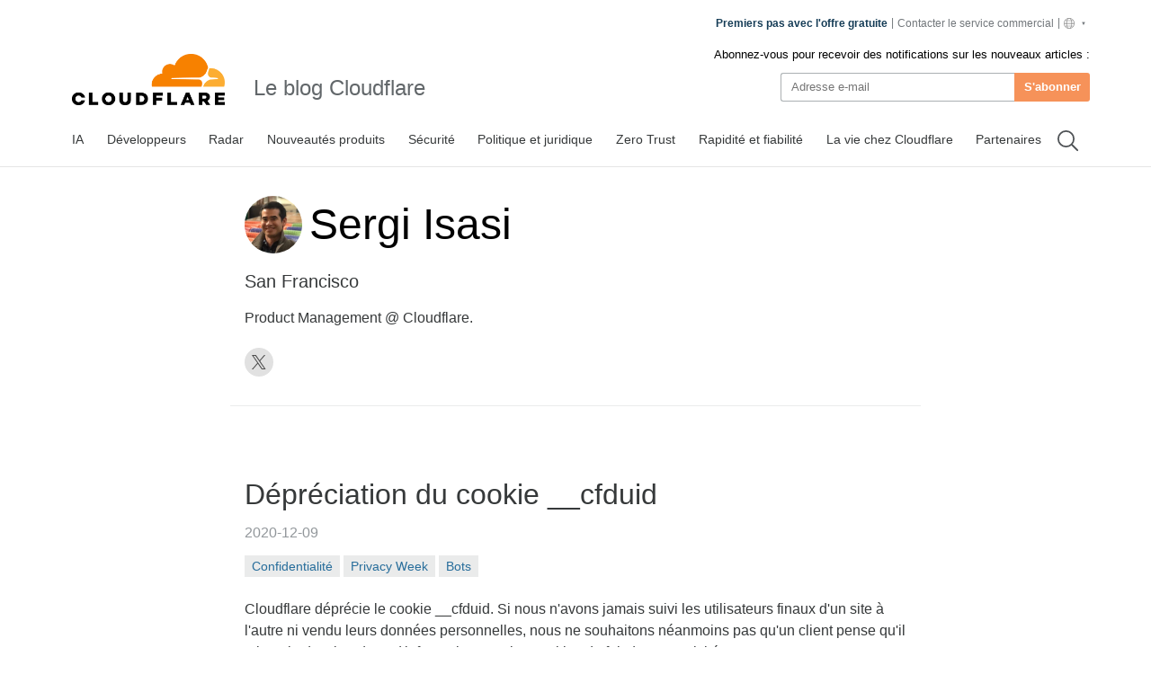

--- FILE ---
content_type: text/html
request_url: https://blog.cloudflare.com/fr-fr/author/sergi/
body_size: 20275
content:
<!DOCTYPE html><html lang="fr-fr" dir="ltr"> <head><meta charset="UTF-8"><script async src="https://ot.www.cloudflare.com/public/vendor/onetrust/scripttemplates/otSDKStub.js" data-document-language="true" type="text/javascript" data-domain-script="b1e05d49-f072-4bae-9116-bdb78af15448"></script><script type="text/javascript">
    window.loadScript = (url, { charset = 'UTF-8', ...attributes } = {}, location = 'head') => {
      const existingScript = document.querySelector('script[src="' + url + '"]');
      if (existingScript) {
        return;
      }

      const script = document.createElement('script');
      script.src = url;
      script.type = 'text/javascript';

      script.async = true;
      script.charset = charset;

      if (attributes) {
        Object.entries(attributes).forEach(([key, value]) => {
          script.setAttribute(key, value);
        });
      }

      if (location === 'head') {
        document.head.appendChild(script);
      } else {
        document.body.appendChild(script);
      }

      return script;
    };
  </script><meta name="HandheldFriendly" content="True"><meta name="viewport" content="width=device-width,minimum-scale=1,initial-scale=1"><meta http-equiv="X-UA-Compatible" content="IE=edge"><meta name="baidu-site-verification" content="KeThzeyMOr"><meta name="baidu-site-verification" content="code-NIlrS7gNhx"><meta name="description" content="Get the latest news on how products at Cloudflare are built, technologies used, and open positions to join the teams helping to build a better Internet."><title>Sergi Isasi</title><meta name="title" content="Sergi Isasi"><meta name="msvalidate.01" content="CF295E1604697F9CAD18B5A232E871F6"><meta class="swiftype" name="language" data-type="string" content="en"><script type="text/javascript">
    function OptanonWrapper() {
      if (!window.zarazTagManager.loaded && window.OnetrustActiveGroups.includes('C0004')) {
        window.zarazTagManager.loadZaraz();
      }

      if (window.zaraz && !window.OnetrustActiveGroups.includes('C0004')) {
        window.zaraz = undefined;
        window.zarazData = undefined;
        window.zarazTagManager.loaded = false;
      }

      if (!window.isCfCookieEventAttached) {
        window.isCfCookieEventAttached = true;
        window.addEventListener('consent.onetrust', async () => {
          await fetch('/', { method: 'HEAD' });
        });
      }
    }
    window.zarazTagManager = {
      loaded: false,
      getEndPoint() {
        return '/static/z/i.js';
      },
      loadZaraz() {
        window.loadScript(window.zarazTagManager.getEndPoint());
        window.zarazTagManager.loaded = true;
      },
    };
  </script><meta name="viewport" content="width=device-width, initial-scale=1.0"><link rel="apple-touch-icon" sizes="180x180" href="/images/favicon-32x32.png"><link rel="icon" type="image/png" sizes="32x32" href="/images/favicon-32x32.png"><link rel="icon" type="image/png" sizes="16x16" href="/images/favicon-32x32.png"><link rel="mask-icon" href="/images/favicon-32x32.png" color="#f78100"><link rel="stylesheet" href="/themes/ashes.min.css"><link rel="sitemap" href="/sitemap.xml"><meta name="msapplication-TileColor" content="#da532c"><meta name="theme-color" content="#ffffff"><link rel="canonical" href="https://blog.cloudflare.com/fr-fr/author/sergi/"><link rel="alternate" type="application/rss+xml" title="Cloudflare Sergi RSS Feed" href="/author/sergi/rss"><link rel="alternate" hreflang="en-us" href="https://blog.cloudflare.com/author/sergi/"><link rel="alternate" hreflang="de-de" href="https://blog.cloudflare.com/de-de/author/sergi/"><link rel="alternate" hreflang="es-es" href="https://blog.cloudflare.com/es-es/author/sergi/"><link rel="alternate" hreflang="fr-fr" href="https://blog.cloudflare.com/fr-fr/author/sergi/"><link rel="alternate" hreflang="it-it" href="https://blog.cloudflare.com/it-it/author/sergi/"><link rel="alternate" hreflang="ja-jp" href="https://blog.cloudflare.com/ja-jp/author/sergi/"><link rel="alternate" hreflang="zh-cn" href="https://blog.cloudflare.com/zh-cn/author/sergi/"><link rel="alternate" hreflang="pt-br" href="https://blog.cloudflare.com/pt-br/author/sergi/"><link rel="alternate" hreflang="id-id" href="https://blog.cloudflare.com/id-id/author/sergi/"><link rel="alternate" hreflang="th-th" href="https://blog.cloudflare.com/th-th/author/sergi/"><!-- General Meta Tags --><meta property="article:publisher" content="https://www.facebook.com/cloudflare"><!-- Facebook Meta Tags --><meta property="og:site_name" content="Le blog Cloudflare"><meta property="og:type" content="profile"><meta property="og:title" content="Sergi Isasi - Le blog Cloudflare"><meta property="og:description" content="Get the latest news on how products at Cloudflare are built, technologies used, and join the teams helping to build a better Internet."><meta property="og:url" content="https://blog.cloudflare.com/author/sergi/"><meta property="og:image:width" content="1200"><meta property="og:image:height" content="628"><!-- Twitter/X Meta Tags --><meta name="twitter:title" content="Sergi Isasi - Le blog Cloudflare"><meta name="twitter:description" content="Get the latest news on how products at Cloudflare are built, technologies used, and join the teams helping to build a better Internet."><meta name="twitter:url" content="https://blog.cloudflare.com/author/sergi/"><meta name="twitter:card" content="summary_large_image"><meta name="twitter:site" content="@cloudflare"><meta property="og:image"><meta name="twitter:image"><link rel="stylesheet" href="/_astro/index.BriTMC_o.css"></head><style>astro-island,astro-slot,astro-static-slot{display:contents}</style><script>(()=>{var e=async t=>{await(await t())()};(self.Astro||(self.Astro={})).only=e;window.dispatchEvent(new Event("astro:only"));})();;(()=>{var A=Object.defineProperty;var g=(i,o,a)=>o in i?A(i,o,{enumerable:!0,configurable:!0,writable:!0,value:a}):i[o]=a;var d=(i,o,a)=>g(i,typeof o!="symbol"?o+"":o,a);{let i={0:t=>m(t),1:t=>a(t),2:t=>new RegExp(t),3:t=>new Date(t),4:t=>new Map(a(t)),5:t=>new Set(a(t)),6:t=>BigInt(t),7:t=>new URL(t),8:t=>new Uint8Array(t),9:t=>new Uint16Array(t),10:t=>new Uint32Array(t),11:t=>1/0*t},o=t=>{let[l,e]=t;return l in i?i[l](e):void 0},a=t=>t.map(o),m=t=>typeof t!="object"||t===null?t:Object.fromEntries(Object.entries(t).map(([l,e])=>[l,o(e)]));class y extends HTMLElement{constructor(){super(...arguments);d(this,"Component");d(this,"hydrator");d(this,"hydrate",async()=>{var b;if(!this.hydrator||!this.isConnected)return;let e=(b=this.parentElement)==null?void 0:b.closest("astro-island[ssr]");if(e){e.addEventListener("astro:hydrate",this.hydrate,{once:!0});return}let c=this.querySelectorAll("astro-slot"),n={},h=this.querySelectorAll("template[data-astro-template]");for(let r of h){let s=r.closest(this.tagName);s!=null&&s.isSameNode(this)&&(n[r.getAttribute("data-astro-template")||"default"]=r.innerHTML,r.remove())}for(let r of c){let s=r.closest(this.tagName);s!=null&&s.isSameNode(this)&&(n[r.getAttribute("name")||"default"]=r.innerHTML)}let p;try{p=this.hasAttribute("props")?m(JSON.parse(this.getAttribute("props"))):{}}catch(r){let s=this.getAttribute("component-url")||"<unknown>",v=this.getAttribute("component-export");throw v&&(s+=` (export ${v})`),console.error(`[hydrate] Error parsing props for component ${s}`,this.getAttribute("props"),r),r}let u;await this.hydrator(this)(this.Component,p,n,{client:this.getAttribute("client")}),this.removeAttribute("ssr"),this.dispatchEvent(new CustomEvent("astro:hydrate"))});d(this,"unmount",()=>{this.isConnected||this.dispatchEvent(new CustomEvent("astro:unmount"))})}disconnectedCallback(){document.removeEventListener("astro:after-swap",this.unmount),document.addEventListener("astro:after-swap",this.unmount,{once:!0})}connectedCallback(){if(!this.hasAttribute("await-children")||document.readyState==="interactive"||document.readyState==="complete")this.childrenConnectedCallback();else{let e=()=>{document.removeEventListener("DOMContentLoaded",e),c.disconnect(),this.childrenConnectedCallback()},c=new MutationObserver(()=>{var n;((n=this.lastChild)==null?void 0:n.nodeType)===Node.COMMENT_NODE&&this.lastChild.nodeValue==="astro:end"&&(this.lastChild.remove(),e())});c.observe(this,{childList:!0}),document.addEventListener("DOMContentLoaded",e)}}async childrenConnectedCallback(){let e=this.getAttribute("before-hydration-url");e&&await import(e),this.start()}async start(){let e=JSON.parse(this.getAttribute("opts")),c=this.getAttribute("client");if(Astro[c]===void 0){window.addEventListener(`astro:${c}`,()=>this.start(),{once:!0});return}try{await Astro[c](async()=>{let n=this.getAttribute("renderer-url"),[h,{default:p}]=await Promise.all([import(this.getAttribute("component-url")),n?import(n):()=>()=>{}]),u=this.getAttribute("component-export")||"default";if(!u.includes("."))this.Component=h[u];else{this.Component=h;for(let f of u.split("."))this.Component=this.Component[f]}return this.hydrator=p,this.hydrate},e,this)}catch(n){console.error(`[astro-island] Error hydrating ${this.getAttribute("component-url")}`,n)}}attributeChangedCallback(){this.hydrate()}}d(y,"observedAttributes",["props"]),customElements.get("astro-island")||customElements.define("astro-island",y)}})();</script><astro-island uid="2l1iip" component-url="/_astro/GoogleAnalytics.O41kpLbs.js" component-export="GoogleAnalytics" renderer-url="/_astro/client.CI64Qvmy.js" props="{&quot;title&quot;:[0,&quot;Sergi Isasi&quot;],&quot;canonical&quot;:[0,&quot;https://blog.cloudflare.com/fr-fr/author/sergi&quot;],&quot;info&quot;:[0],&quot;tagInfo&quot;:[0],&quot;authorInfo&quot;:[0,{&quot;id&quot;:[0,&quot;4X6kj1UY30gRrZAci4tAJy&quot;],&quot;slug&quot;:[0,&quot;sergi&quot;],&quot;profile_image&quot;:[0,&quot;https://cf-assets.www.cloudflare.com/zkvhlag99gkb/1NDV78eFsNa0yO3J5CBQZs/5dd5fd0906a6d5557216a95863a5666e/sergi.png&quot;],&quot;url&quot;:[0,&quot;https://blog.cloudflare.com/sergi&quot;],&quot;name&quot;:[0,&quot;Sergi Isasi&quot;],&quot;bio&quot;:[0,&quot;Product Management @ Cloudflare. &quot;],&quot;jobTitle&quot;:[0],&quot;website&quot;:[0,null],&quot;location&quot;:[0,&quot;San Francisco&quot;],&quot;facebook&quot;:[0,null],&quot;twitter&quot;:[0,&quot;@sgisasi&quot;],&quot;publicly_index&quot;:[0,true]}],&quot;translatedPosts&quot;:[1,[]]}" ssr client="only" opts="{&quot;name&quot;:&quot;GoogleAnalytics&quot;,&quot;value&quot;:&quot;react&quot;}"></astro-island><script>(()=>{var l=(n,t)=>{let i=async()=>{await(await n())()},e=typeof t.value=="object"?t.value:void 0,s={timeout:e==null?void 0:e.timeout};"requestIdleCallback"in window?window.requestIdleCallback(i,s):setTimeout(i,s.timeout||200)};(self.Astro||(self.Astro={})).idle=l;window.dispatchEvent(new Event("astro:idle"));})();</script><astro-island uid="1FmEAn" prefix="r11" component-url="/_astro/Navigation.BG9ngiam.js" component-export="Navigation" renderer-url="/_astro/client.CI64Qvmy.js" props="{&quot;title&quot;:[0,&quot;The Cloudflare Blog&quot;],&quot;logo&quot;:[0,&quot;//images.ctfassets.net/zkvhlag99gkb/69RwBidpiEHCDZ9rFVVk7T/092507edbed698420b89658e5a6d5105/CF_logo_stacked_blktype.png&quot;],&quot;pagesStore&quot;:[0,{&quot;page&quot;:[0,&quot;Author&quot;],&quot;slug&quot;:[0,&quot;sergi&quot;],&quot;translationsAvailable&quot;:[1,[[0,&quot;de-de&quot;],[0,&quot;es-es&quot;],[0,&quot;fr-fr&quot;],[0,&quot;it-it&quot;],[0,&quot;ja-jp&quot;],[0,&quot;zh-cn&quot;],[0,&quot;pt-br&quot;],[0,&quot;id-id&quot;],[0,&quot;th-th&quot;]]],&quot;navData&quot;:[1,[[0,{&quot;metadata&quot;:[0,{&quot;tags&quot;:[1,[]],&quot;concepts&quot;:[1,[]]}],&quot;sys&quot;:[0,{&quot;space&quot;:[0,{&quot;sys&quot;:[0,{&quot;type&quot;:[0,&quot;Link&quot;],&quot;linkType&quot;:[0,&quot;Space&quot;],&quot;id&quot;:[0,&quot;zkvhlag99gkb&quot;]}]}],&quot;id&quot;:[0,&quot;6Foe3R8of95cWVnQwe5Toi&quot;],&quot;type&quot;:[0,&quot;Entry&quot;],&quot;createdAt&quot;:[0,&quot;2024-10-09T22:44:28.803Z&quot;],&quot;updatedAt&quot;:[0,&quot;2026-01-20T09:38:16.361Z&quot;],&quot;environment&quot;:[0,{&quot;sys&quot;:[0,{&quot;id&quot;:[0,&quot;master&quot;],&quot;type&quot;:[0,&quot;Link&quot;],&quot;linkType&quot;:[0,&quot;Environment&quot;]}]}],&quot;publishedVersion&quot;:[0,308],&quot;revision&quot;:[0,84],&quot;contentType&quot;:[0,{&quot;sys&quot;:[0,{&quot;type&quot;:[0,&quot;Link&quot;],&quot;linkType&quot;:[0,&quot;ContentType&quot;],&quot;id&quot;:[0,&quot;blogTag&quot;]}]}],&quot;locale&quot;:[0,&quot;fr-FR&quot;]}],&quot;fields&quot;:[0,{&quot;entryTitle&quot;:[0,&quot;AI&quot;],&quot;name&quot;:[0,&quot;IA&quot;],&quot;slug&quot;:[0,&quot;ai&quot;],&quot;featured&quot;:[0,true],&quot;publiclyIndex&quot;:[0,true]}]}],[0,{&quot;metadata&quot;:[0,{&quot;tags&quot;:[1,[]],&quot;concepts&quot;:[1,[]]}],&quot;sys&quot;:[0,{&quot;space&quot;:[0,{&quot;sys&quot;:[0,{&quot;type&quot;:[0,&quot;Link&quot;],&quot;linkType&quot;:[0,&quot;Space&quot;],&quot;id&quot;:[0,&quot;zkvhlag99gkb&quot;]}]}],&quot;id&quot;:[0,&quot;4HIPcb68qM0e26fIxyfzwQ&quot;],&quot;type&quot;:[0,&quot;Entry&quot;],&quot;createdAt&quot;:[0,&quot;2024-10-09T19:43:21.536Z&quot;],&quot;updatedAt&quot;:[0,&quot;2025-12-02T03:38:13.529Z&quot;],&quot;environment&quot;:[0,{&quot;sys&quot;:[0,{&quot;id&quot;:[0,&quot;master&quot;],&quot;type&quot;:[0,&quot;Link&quot;],&quot;linkType&quot;:[0,&quot;Environment&quot;]}]}],&quot;publishedVersion&quot;:[0,200],&quot;revision&quot;:[0,68],&quot;contentType&quot;:[0,{&quot;sys&quot;:[0,{&quot;type&quot;:[0,&quot;Link&quot;],&quot;linkType&quot;:[0,&quot;ContentType&quot;],&quot;id&quot;:[0,&quot;blogTag&quot;]}]}],&quot;locale&quot;:[0,&quot;fr-FR&quot;]}],&quot;fields&quot;:[0,{&quot;entryTitle&quot;:[0,&quot;Developers&quot;],&quot;name&quot;:[0,&quot;Développeurs&quot;],&quot;slug&quot;:[0,&quot;developers&quot;],&quot;featured&quot;:[0,true],&quot;publiclyIndex&quot;:[0,true]}]}],[0,{&quot;metadata&quot;:[0,{&quot;tags&quot;:[1,[]],&quot;concepts&quot;:[1,[]]}],&quot;sys&quot;:[0,{&quot;space&quot;:[0,{&quot;sys&quot;:[0,{&quot;type&quot;:[0,&quot;Link&quot;],&quot;linkType&quot;:[0,&quot;Space&quot;],&quot;id&quot;:[0,&quot;zkvhlag99gkb&quot;]}]}],&quot;id&quot;:[0,&quot;5kZtWqjqa7aOUoZr8NFGwI&quot;],&quot;type&quot;:[0,&quot;Entry&quot;],&quot;createdAt&quot;:[0,&quot;2024-10-09T19:43:26.040Z&quot;],&quot;updatedAt&quot;:[0,&quot;2026-01-07T11:00:45.293Z&quot;],&quot;environment&quot;:[0,{&quot;sys&quot;:[0,{&quot;id&quot;:[0,&quot;master&quot;],&quot;type&quot;:[0,&quot;Link&quot;],&quot;linkType&quot;:[0,&quot;Environment&quot;]}]}],&quot;publishedVersion&quot;:[0,244],&quot;revision&quot;:[0,60],&quot;contentType&quot;:[0,{&quot;sys&quot;:[0,{&quot;type&quot;:[0,&quot;Link&quot;],&quot;linkType&quot;:[0,&quot;ContentType&quot;],&quot;id&quot;:[0,&quot;blogTag&quot;]}]}],&quot;locale&quot;:[0,&quot;fr-FR&quot;]}],&quot;fields&quot;:[0,{&quot;entryTitle&quot;:[0,&quot;Cloudflare Radar&quot;],&quot;name&quot;:[0,&quot;Radar&quot;],&quot;slug&quot;:[0,&quot;cloudflare-radar&quot;],&quot;featured&quot;:[0,true],&quot;publiclyIndex&quot;:[0,true]}]}],[0,{&quot;metadata&quot;:[0,{&quot;tags&quot;:[1,[]],&quot;concepts&quot;:[1,[]]}],&quot;sys&quot;:[0,{&quot;space&quot;:[0,{&quot;sys&quot;:[0,{&quot;type&quot;:[0,&quot;Link&quot;],&quot;linkType&quot;:[0,&quot;Space&quot;],&quot;id&quot;:[0,&quot;zkvhlag99gkb&quot;]}]}],&quot;id&quot;:[0,&quot;6QktrXeEFcl4e2dZUTZVGl&quot;],&quot;type&quot;:[0,&quot;Entry&quot;],&quot;createdAt&quot;:[0,&quot;2024-10-09T19:43:20.198Z&quot;],&quot;updatedAt&quot;:[0,&quot;2025-04-09T11:02:56.665Z&quot;],&quot;environment&quot;:[0,{&quot;sys&quot;:[0,{&quot;id&quot;:[0,&quot;master&quot;],&quot;type&quot;:[0,&quot;Link&quot;],&quot;linkType&quot;:[0,&quot;Environment&quot;]}]}],&quot;publishedVersion&quot;:[0,68],&quot;revision&quot;:[0,28],&quot;contentType&quot;:[0,{&quot;sys&quot;:[0,{&quot;type&quot;:[0,&quot;Link&quot;],&quot;linkType&quot;:[0,&quot;ContentType&quot;],&quot;id&quot;:[0,&quot;blogTag&quot;]}]}],&quot;locale&quot;:[0,&quot;fr-FR&quot;]}],&quot;fields&quot;:[0,{&quot;entryTitle&quot;:[0,&quot;Product News&quot;],&quot;name&quot;:[0,&quot;Nouveautés produits&quot;],&quot;slug&quot;:[0,&quot;product-news&quot;],&quot;featured&quot;:[0,true]}]}],[0,{&quot;metadata&quot;:[0,{&quot;tags&quot;:[1,[]],&quot;concepts&quot;:[1,[]]}],&quot;sys&quot;:[0,{&quot;space&quot;:[0,{&quot;sys&quot;:[0,{&quot;type&quot;:[0,&quot;Link&quot;],&quot;linkType&quot;:[0,&quot;Space&quot;],&quot;id&quot;:[0,&quot;zkvhlag99gkb&quot;]}]}],&quot;id&quot;:[0,&quot;6Mp7ouACN2rT3YjL1xaXJx&quot;],&quot;type&quot;:[0,&quot;Entry&quot;],&quot;createdAt&quot;:[0,&quot;2024-10-09T19:42:46.231Z&quot;],&quot;updatedAt&quot;:[0,&quot;2026-01-20T09:38:17.006Z&quot;],&quot;environment&quot;:[0,{&quot;sys&quot;:[0,{&quot;id&quot;:[0,&quot;master&quot;],&quot;type&quot;:[0,&quot;Link&quot;],&quot;linkType&quot;:[0,&quot;Environment&quot;]}]}],&quot;publishedVersion&quot;:[0,222],&quot;revision&quot;:[0,66],&quot;contentType&quot;:[0,{&quot;sys&quot;:[0,{&quot;type&quot;:[0,&quot;Link&quot;],&quot;linkType&quot;:[0,&quot;ContentType&quot;],&quot;id&quot;:[0,&quot;blogTag&quot;]}]}],&quot;locale&quot;:[0,&quot;fr-FR&quot;]}],&quot;fields&quot;:[0,{&quot;entryTitle&quot;:[0,&quot;Security&quot;],&quot;name&quot;:[0,&quot;Sécurité&quot;],&quot;slug&quot;:[0,&quot;security&quot;],&quot;featured&quot;:[0,true],&quot;publiclyIndex&quot;:[0,true]}]}],[0,{&quot;metadata&quot;:[0,{&quot;tags&quot;:[1,[]],&quot;concepts&quot;:[1,[]]}],&quot;sys&quot;:[0,{&quot;space&quot;:[0,{&quot;sys&quot;:[0,{&quot;type&quot;:[0,&quot;Link&quot;],&quot;linkType&quot;:[0,&quot;Space&quot;],&quot;id&quot;:[0,&quot;zkvhlag99gkb&quot;]}]}],&quot;id&quot;:[0,&quot;16yk8DVbNNifxov5cWvAov&quot;],&quot;type&quot;:[0,&quot;Entry&quot;],&quot;createdAt&quot;:[0,&quot;2024-10-09T19:56:23.848Z&quot;],&quot;updatedAt&quot;:[0,&quot;2025-10-14T05:04:58.023Z&quot;],&quot;environment&quot;:[0,{&quot;sys&quot;:[0,{&quot;id&quot;:[0,&quot;master&quot;],&quot;type&quot;:[0,&quot;Link&quot;],&quot;linkType&quot;:[0,&quot;Environment&quot;]}]}],&quot;publishedVersion&quot;:[0,75],&quot;revision&quot;:[0,32],&quot;contentType&quot;:[0,{&quot;sys&quot;:[0,{&quot;type&quot;:[0,&quot;Link&quot;],&quot;linkType&quot;:[0,&quot;ContentType&quot;],&quot;id&quot;:[0,&quot;blogTag&quot;]}]}],&quot;locale&quot;:[0,&quot;fr-FR&quot;]}],&quot;fields&quot;:[0,{&quot;entryTitle&quot;:[0,&quot;Policy &amp; Legal&quot;],&quot;name&quot;:[0,&quot;Politique et juridique&quot;],&quot;slug&quot;:[0,&quot;policy&quot;],&quot;featured&quot;:[0,true],&quot;publiclyIndex&quot;:[0,true]}]}],[0,{&quot;metadata&quot;:[0,{&quot;tags&quot;:[1,[]],&quot;concepts&quot;:[1,[]]}],&quot;sys&quot;:[0,{&quot;space&quot;:[0,{&quot;sys&quot;:[0,{&quot;type&quot;:[0,&quot;Link&quot;],&quot;linkType&quot;:[0,&quot;Space&quot;],&quot;id&quot;:[0,&quot;zkvhlag99gkb&quot;]}]}],&quot;id&quot;:[0,&quot;J61Eszqn98amrYHq4IhTx&quot;],&quot;type&quot;:[0,&quot;Entry&quot;],&quot;createdAt&quot;:[0,&quot;2024-10-09T19:43:46.068Z&quot;],&quot;updatedAt&quot;:[0,&quot;2025-10-14T05:04:56.395Z&quot;],&quot;environment&quot;:[0,{&quot;sys&quot;:[0,{&quot;id&quot;:[0,&quot;master&quot;],&quot;type&quot;:[0,&quot;Link&quot;],&quot;linkType&quot;:[0,&quot;Environment&quot;]}]}],&quot;publishedVersion&quot;:[0,148],&quot;revision&quot;:[0,47],&quot;contentType&quot;:[0,{&quot;sys&quot;:[0,{&quot;type&quot;:[0,&quot;Link&quot;],&quot;linkType&quot;:[0,&quot;ContentType&quot;],&quot;id&quot;:[0,&quot;blogTag&quot;]}]}],&quot;locale&quot;:[0,&quot;fr-FR&quot;]}],&quot;fields&quot;:[0,{&quot;entryTitle&quot;:[0,&quot;Zero Trust&quot;],&quot;name&quot;:[0,&quot;Zero Trust&quot;],&quot;slug&quot;:[0,&quot;zero-trust&quot;],&quot;featured&quot;:[0,true],&quot;publiclyIndex&quot;:[0,true]}]}],[0,{&quot;metadata&quot;:[0,{&quot;tags&quot;:[1,[]],&quot;concepts&quot;:[1,[]]}],&quot;sys&quot;:[0,{&quot;space&quot;:[0,{&quot;sys&quot;:[0,{&quot;type&quot;:[0,&quot;Link&quot;],&quot;linkType&quot;:[0,&quot;Space&quot;],&quot;id&quot;:[0,&quot;zkvhlag99gkb&quot;]}]}],&quot;id&quot;:[0,&quot;48r7QV00gLMWOIcM1CSDRy&quot;],&quot;type&quot;:[0,&quot;Entry&quot;],&quot;createdAt&quot;:[0,&quot;2024-10-09T19:54:22.790Z&quot;],&quot;updatedAt&quot;:[0,&quot;2025-04-07T23:03:52.422Z&quot;],&quot;environment&quot;:[0,{&quot;sys&quot;:[0,{&quot;id&quot;:[0,&quot;master&quot;],&quot;type&quot;:[0,&quot;Link&quot;],&quot;linkType&quot;:[0,&quot;Environment&quot;]}]}],&quot;publishedVersion&quot;:[0,66],&quot;revision&quot;:[0,28],&quot;contentType&quot;:[0,{&quot;sys&quot;:[0,{&quot;type&quot;:[0,&quot;Link&quot;],&quot;linkType&quot;:[0,&quot;ContentType&quot;],&quot;id&quot;:[0,&quot;blogTag&quot;]}]}],&quot;locale&quot;:[0,&quot;fr-FR&quot;]}],&quot;fields&quot;:[0,{&quot;entryTitle&quot;:[0,&quot;Speed &amp; Reliability&quot;],&quot;name&quot;:[0,&quot;Rapidité et fiabilité&quot;],&quot;slug&quot;:[0,&quot;speed-and-reliability&quot;],&quot;featured&quot;:[0,true]}]}],[0,{&quot;metadata&quot;:[0,{&quot;tags&quot;:[1,[]],&quot;concepts&quot;:[1,[]]}],&quot;sys&quot;:[0,{&quot;space&quot;:[0,{&quot;sys&quot;:[0,{&quot;type&quot;:[0,&quot;Link&quot;],&quot;linkType&quot;:[0,&quot;Space&quot;],&quot;id&quot;:[0,&quot;zkvhlag99gkb&quot;]}]}],&quot;id&quot;:[0,&quot;4g8tPriKOAUwdUT4jNPebe&quot;],&quot;type&quot;:[0,&quot;Entry&quot;],&quot;createdAt&quot;:[0,&quot;2024-10-09T19:46:40.927Z&quot;],&quot;updatedAt&quot;:[0,&quot;2025-09-19T22:57:38.748Z&quot;],&quot;environment&quot;:[0,{&quot;sys&quot;:[0,{&quot;id&quot;:[0,&quot;master&quot;],&quot;type&quot;:[0,&quot;Link&quot;],&quot;linkType&quot;:[0,&quot;Environment&quot;]}]}],&quot;publishedVersion&quot;:[0,79],&quot;revision&quot;:[0,30],&quot;contentType&quot;:[0,{&quot;sys&quot;:[0,{&quot;type&quot;:[0,&quot;Link&quot;],&quot;linkType&quot;:[0,&quot;ContentType&quot;],&quot;id&quot;:[0,&quot;blogTag&quot;]}]}],&quot;locale&quot;:[0,&quot;fr-FR&quot;]}],&quot;fields&quot;:[0,{&quot;entryTitle&quot;:[0,&quot;Life at Cloudflare&quot;],&quot;name&quot;:[0,&quot;La vie chez Cloudflare&quot;],&quot;slug&quot;:[0,&quot;life-at-cloudflare&quot;],&quot;featured&quot;:[0,true],&quot;publiclyIndex&quot;:[0,true]}]}],[0,{&quot;metadata&quot;:[0,{&quot;tags&quot;:[1,[]],&quot;concepts&quot;:[1,[]]}],&quot;sys&quot;:[0,{&quot;space&quot;:[0,{&quot;sys&quot;:[0,{&quot;type&quot;:[0,&quot;Link&quot;],&quot;linkType&quot;:[0,&quot;Space&quot;],&quot;id&quot;:[0,&quot;zkvhlag99gkb&quot;]}]}],&quot;id&quot;:[0,&quot;V86khSc459Yi1AhTlvtY7&quot;],&quot;type&quot;:[0,&quot;Entry&quot;],&quot;createdAt&quot;:[0,&quot;2024-10-09T19:46:53.657Z&quot;],&quot;updatedAt&quot;:[0,&quot;2025-02-04T17:12:59.473Z&quot;],&quot;environment&quot;:[0,{&quot;sys&quot;:[0,{&quot;id&quot;:[0,&quot;master&quot;],&quot;type&quot;:[0,&quot;Link&quot;],&quot;linkType&quot;:[0,&quot;Environment&quot;]}]}],&quot;publishedVersion&quot;:[0,57],&quot;revision&quot;:[0,21],&quot;contentType&quot;:[0,{&quot;sys&quot;:[0,{&quot;type&quot;:[0,&quot;Link&quot;],&quot;linkType&quot;:[0,&quot;ContentType&quot;],&quot;id&quot;:[0,&quot;blogTag&quot;]}]}],&quot;locale&quot;:[0,&quot;fr-FR&quot;]}],&quot;fields&quot;:[0,{&quot;entryTitle&quot;:[0,&quot;Partners&quot;],&quot;name&quot;:[0,&quot;Partenaires&quot;],&quot;slug&quot;:[0,&quot;partners&quot;],&quot;featured&quot;:[0,true]}]}]]]}],&quot;locale&quot;:[0,&quot;fr-fr&quot;],&quot;translations&quot;:[0,{&quot;posts.by&quot;:[0,&quot;Par&quot;],&quot;footer.gdpr&quot;:[0,&quot;RGPD&quot;],&quot;lang_blurb1&quot;:[0,&quot;Cet article est également disponible en {lang1}.&quot;],&quot;lang_blurb2&quot;:[0,&quot;Cet article est également disponible en {lang1} et en {lang2}.&quot;],&quot;lang_blurb3&quot;:[0,&quot;Cet article est également disponible en {lang1}, en {lang2} et en {lang3}.&quot;],&quot;footer.press&quot;:[0,&quot;Presse&quot;],&quot;header.title&quot;:[0,&quot;Le blog Cloudflare&quot;],&quot;search.clear&quot;:[0,&quot;Effacer&quot;],&quot;search.filter&quot;:[0,&quot;Filtrage&quot;],&quot;search.source&quot;:[0,&quot;Source&quot;],&quot;footer.careers&quot;:[0,&quot;Carrières&quot;],&quot;footer.company&quot;:[0,&quot;L&#39;entreprise&quot;],&quot;footer.support&quot;:[0,&quot;Support technique&quot;],&quot;footer.the_net&quot;:[0,&quot;theNet&quot;],&quot;search.filters&quot;:[0,&quot;Filtres&quot;],&quot;footer.our_team&quot;:[0,&quot;Notre équipe&quot;],&quot;footer.webinars&quot;:[0,&quot;Webinaires&quot;],&quot;page.more_posts&quot;:[0,&quot;Autres publications&quot;],&quot;posts.time_read&quot;:[0,&quot;Lecture: {time} min.&quot;],&quot;search.language&quot;:[0,&quot;Langue&quot;],&quot;footer.community&quot;:[0,&quot;Communauté&quot;],&quot;footer.resources&quot;:[0,&quot;Ressources&quot;],&quot;footer.solutions&quot;:[0,&quot;Solutions&quot;],&quot;footer.trademark&quot;:[0,&quot;Marque commerciale&quot;],&quot;header.subscribe&quot;:[0,&quot;S&#39;abonner&quot;],&quot;footer.compliance&quot;:[0,&quot;Conformité&quot;],&quot;footer.free_plans&quot;:[0,&quot;Offre gratuite&quot;],&quot;footer.impact_ESG&quot;:[0,&quot;Impact/ESG&quot;],&quot;posts.follow_on_X&quot;:[0,&quot;Suivre sur X&quot;],&quot;footer.help_center&quot;:[0,&quot;Centre d&#39;aide&quot;],&quot;footer.network_map&quot;:[0,&quot;Carte du réseau&quot;],&quot;header.please_wait&quot;:[0,&quot;Veuillez patienter&quot;],&quot;page.related_posts&quot;:[0,&quot;Publications associées&quot;],&quot;search.result_stat&quot;:[0,&quot;Résultats &lt;strong&gt;{search_range}&lt;/strong&gt; sur &lt;strong&gt;{search_total}&lt;/strong&gt; pour &lt;strong&gt;{search_keyword}&lt;/strong&gt;&quot;],&quot;footer.case_studies&quot;:[0,&quot;Études de cas&quot;],&quot;footer.connect_2024&quot;:[0,&quot;Connect 2024&quot;],&quot;footer.terms_of_use&quot;:[0,&quot;Conditions d&#39;utilisation&quot;],&quot;footer.white_papers&quot;:[0,&quot;Livres blancs&quot;],&quot;footer.cloudflare_tv&quot;:[0,&quot;Cloudflare TV&quot;],&quot;footer.community_hub&quot;:[0,&quot;Portail de la communauté&quot;],&quot;footer.compare_plans&quot;:[0,&quot;Comparer les offres&quot;],&quot;footer.contact_sales&quot;:[0,&quot;Contacter le service commercial &quot;],&quot;header.contact_sales&quot;:[0,&quot;Contacter le service commercial&quot;],&quot;header.email_address&quot;:[0,&quot;Adresse e-mail&quot;],&quot;page.error.not_found&quot;:[0,&quot;Page introuvable&quot;],&quot;footer.developer_docs&quot;:[0,&quot;Documents pour développeurs&quot;],&quot;footer.privacy_policy&quot;:[0,&quot;Politique de confidentialité&quot;],&quot;footer.request_a_demo&quot;:[0,&quot;Demander une démo&quot;],&quot;page.continue_reading&quot;:[0,&quot;Continuer à lire&quot;],&quot;footer.analysts_report&quot;:[0,&quot;Rapports d&#39;analyse&quot;],&quot;footer.for_enterprises&quot;:[0,&quot;Pour les entreprises&quot;],&quot;footer.getting_started&quot;:[0,&quot;Premiers pas&quot;],&quot;footer.learning_center&quot;:[0,&quot;Centre d&#39;apprentissage&quot;],&quot;footer.project_galileo&quot;:[0,&quot;Projet Galileo&quot;],&quot;pagination.newer_posts&quot;:[0,&quot;Publications récentes&quot;],&quot;pagination.older_posts&quot;:[0,&quot;Anciennes publications&quot;],&quot;posts.social_buttons.x&quot;:[0,&quot;Discuter sur X&quot;],&quot;search.icon_aria_label&quot;:[0,&quot;Recherche&quot;],&quot;search.source_location&quot;:[0,&quot;Source/Emplacement&quot;],&quot;footer.about_cloudflare&quot;:[0,&quot;À propos de Cloudflare&quot;],&quot;footer.athenian_project&quot;:[0,&quot;Projet Athenian&quot;],&quot;footer.become_a_partner&quot;:[0,&quot;Devenir partenaire&quot;],&quot;footer.cloudflare_radar&quot;:[0,&quot;Cloudflare Radar&quot;],&quot;footer.network_services&quot;:[0,&quot;Services réseau&quot;],&quot;footer.trust_and_safety&quot;:[0,&quot;Fiabilité et sécurité&quot;],&quot;header.get_started_free&quot;:[0,&quot;Premiers pas avec l&#39;offre gratuite&quot;],&quot;page.search.placeholder&quot;:[0,&quot;Rechercher dans Cloudflare&quot;],&quot;footer.cloudflare_status&quot;:[0,&quot;État des systèmes de Cloudflare&quot;],&quot;footer.cookie_preference&quot;:[0,&quot;Préférences relatives aux cookies&quot;],&quot;header.valid_email_error&quot;:[0,&quot;Veuillez saisir une adresse e-mail valide.&quot;],&quot;search.result_stat_empty&quot;:[0,&quot;Résultats {search_range} sur {search_total}&quot;],&quot;footer.connectivity_cloud&quot;:[0,&quot;Connectivité cloud&quot;],&quot;footer.developer_services&quot;:[0,&quot;Services pour développeurs&quot;],&quot;footer.investor_relations&quot;:[0,&quot;Relations investisseurs&quot;],&quot;page.not_found.error_code&quot;:[0,&quot;Code d&#39;erreur : 404&quot;],&quot;search.autocomplete_title&quot;:[0,&quot;Insérez une requête. Appuyez sur Entrée pour envoyer&quot;],&quot;footer.logos_and_press_kit&quot;:[0,&quot;Logos et dossier de presse&quot;],&quot;footer.application_services&quot;:[0,&quot;Services pour applications&quot;],&quot;footer.get_a_recommendation&quot;:[0,&quot;Bénéficiez d&#39;une recommandation&quot;],&quot;posts.social_buttons.reddit&quot;:[0,&quot;Discuter sur Reddit&quot;],&quot;footer.sse_and_sase_services&quot;:[0,&quot;Services SSE et SASE&quot;],&quot;page.not_found.outdated_link&quot;:[0,&quot;Vous avez peut-être suivi un lien obsolète ou saisi l&#39;adresse de manière incorrecte.&quot;],&quot;footer.report_security_issues&quot;:[0,&quot;Signaler des problèmes de sécurité&quot;],&quot;page.error.error_message_page&quot;:[0,&quot;Nous sommes désolés. Impossible de trouver la page que vous cherchez.&quot;],&quot;header.subscribe_notifications&quot;:[0,&quot;Abonnez-vous pour recevoir des notifications sur les nouveaux articles :&quot;],&quot;footer.cloudflare_for_campaigns&quot;:[0,&quot;Cloudflare for Campaigns&quot;],&quot;header.subscription_confimation&quot;:[0,&quot;Inscription confirmée. Nous vous remercions pour votre abonnement !&quot;],&quot;posts.social_buttons.hackernews&quot;:[0,&quot;Discuter sur Hacker News&quot;],&quot;footer.diversity_equity_inclusion&quot;:[0,&quot;Diversité, équité et inclusion&quot;],&quot;footer.critical_infrastructure_defense_project&quot;:[0,&quot;Critical Infrastructure Defense Project&quot;]}]}" ssr client="idle" opts="{&quot;name&quot;:&quot;NavigationComponent&quot;,&quot;value&quot;:true}" await-children><header class="flex flex-row flex-wrap justify-between items-flex-end mw8 center mv3 pl3 pr1"><div class="w-100 flex items-flex-end justify-between justify-start-l"><div class="w-100 tr flex justify-end"><div class="flex justify-between items-center"><span class="dn di-l pr1"><a href="https://dash.cloudflare.com/sign-up" class="f1 blue1 dn di-l b no-underline underline-hover" target="_blank" rel="noreferrer">Premiers pas avec l&#x27;offre gratuite</a></span><span class="f1 gray4 dn di-l pr1">|</span><span class="dn di-l"><a target="_blank" href="https://www.cloudflare.com/plans/enterprise/contact/" class="f1 gray4 no-underline underline-hover pr1" rel="noreferrer">Contacter le service commercial</a></span><span class="f1 gray4 dn di-l pr1">|</span><div class="relative flex cf-dropdown"><div class="flex items-center" dir="ltr"><button type="button" class="f1 gray4 no-underline language-picker js-language-picker" style="background:transparent;border:none;padding:0"><span class="language-picker__globe-icon"></span><span class="language-picker__caret-icon ph1">▼</span></button></div></div></div></div></div><div class="w-100 w-50-l flex items-end nb5 nb1-l"><a href="/fr-fr/" class="header-logo mr4 dn db-l"><img class="header-logo" src="https://cf-assets.www.cloudflare.com/zkvhlag99gkb/69RwBidpiEHCDZ9rFVVk7T/092507edbed698420b89658e5a6d5105/CF_logo_stacked_blktype.png" alt="Le blog Cloudflare" width="170" height="57"/></a><h2 class="mt0 mb1 dn di-l"><a href="/fr-fr/" class="fw5 f5 gray3 no-underline"><span class="dn di-l">Le blog Cloudflare</span></a></h2></div><div class="w-100 w-50-l dn db-l"><div class="w-100 tr mkto-sub-message"><p class="f2">Abonnez-vous pour recevoir des notifications sur les nouveaux articles :</p></div><div class="w-100 tr"><div class="marketo-form-container"><form id="mktoForm_1653"><div class="top-subscribe-form-container"><div class="top-subscribe-form-field"><input placeholder="Adresse e-mail" class="top-subscribe-form-input" name="email" type="email" title="Veuillez saisir une adresse e-mail valide."/></div><button class="top-subscribe-form-button" type="button">S&#x27;abonner</button></div></form></div></div></div></header><nav dir="ltr" class="bb b--black-10 db dn-l w-100 ph3 "><div class=" flex justify-between items-center" style="height:44px"><a href="/fr-fr/search/"><img class="h-6 w-6" src="/images/magnifier.svg" alt="magnifier icon"/></a><button type="button" style="background:transparent;border:none"><img src="/images/hamburger.svg" alt="hamburger menu"/></button></div><div class="js-mobile-nav-container dn"><div class="flex flex-column flex-wrap bg-gray9 o-95 absolute ph3 z-1 left-0 right-0 mx-4"><div class="pv3 ph2 tl"><a href="/fr-fr/tag/ai/" class="no-underline gray1 f4 fw7">IA</a></div><div class="pv3 ph2 tl"><a href="/fr-fr/tag/developers/" class="no-underline gray1 f4 fw7">Développeurs</a></div><div class="pv3 ph2 tl"><a href="/fr-fr/tag/cloudflare-radar/" class="no-underline gray1 f4 fw7">Radar</a></div><div class="pv3 ph2 tl"><a href="/fr-fr/tag/product-news/" class="no-underline gray1 f4 fw7">Nouveautés produits</a></div><div class="pv3 ph2 tl"><a href="/fr-fr/tag/security/" class="no-underline gray1 f4 fw7">Sécurité</a></div><div class="pv3 ph2 tl"><a href="/fr-fr/tag/policy/" class="no-underline gray1 f4 fw7">Politique et juridique</a></div><div class="pv3 ph2 tl"><a href="/fr-fr/tag/zero-trust/" class="no-underline gray1 f4 fw7">Zero Trust</a></div><div class="pv3 ph2 tl"><a href="/fr-fr/tag/speed-and-reliability/" class="no-underline gray1 f4 fw7">Rapidité et fiabilité</a></div><div class="pv3 ph2 tl"><a href="/fr-fr/tag/life-at-cloudflare/" class="no-underline gray1 f4 fw7">La vie chez Cloudflare</a></div><div class="pv3 ph2 tl"><a href="/fr-fr/tag/partners/" class="no-underline gray1 f4 fw7">Partenaires</a></div></div></div></nav><nav id="nav" class="w-100 bb-0 bb-l b--black-10 z-1"><div id="desktop-nav-items-container" class="flex flex-wrap justify-between items-center mw8 center mv3 mv0-l"><div data-tag="ai" class="nav-item nav-item-desktop ml3 mr2 dn db-l pv3"><a href="/fr-fr/tag/ai/" class="no-underline gray1 f2 fw5 pv3">IA</a></div><div data-tag="developers" class="nav-item nav-item-desktop ml3 mr2 dn db-l pv3"><a href="/fr-fr/tag/developers/" class="no-underline gray1 f2 fw5 pv3">Développeurs</a></div><div data-tag="cloudflare-radar" class="nav-item nav-item-desktop ml3 mr2 dn db-l pv3"><a href="/fr-fr/tag/cloudflare-radar/" class="no-underline gray1 f2 fw5 pv3">Radar</a></div><div data-tag="product-news" class="nav-item nav-item-desktop ml3 mr2 dn db-l pv3"><a href="/fr-fr/tag/product-news/" class="no-underline gray1 f2 fw5 pv3">Nouveautés produits</a></div><div data-tag="security" class="nav-item nav-item-desktop ml3 mr2 dn db-l pv3"><a href="/fr-fr/tag/security/" class="no-underline gray1 f2 fw5 pv3">Sécurité</a></div><div data-tag="policy" class="nav-item nav-item-desktop ml3 mr2 dn db-l pv3"><a href="/fr-fr/tag/policy/" class="no-underline gray1 f2 fw5 pv3">Politique et juridique</a></div><div data-tag="zero-trust" class="nav-item nav-item-desktop ml3 mr2 dn db-l pv3"><a href="/fr-fr/tag/zero-trust/" class="no-underline gray1 f2 fw5 pv3">Zero Trust</a></div><div data-tag="speed-and-reliability" class="nav-item nav-item-desktop ml3 mr2 dn db-l pv3"><a href="/fr-fr/tag/speed-and-reliability/" class="no-underline gray1 f2 fw5 pv3">Rapidité et fiabilité</a></div><div data-tag="life-at-cloudflare" class="nav-item nav-item-desktop ml3 mr2 dn db-l pv3"><a href="/fr-fr/tag/life-at-cloudflare/" class="no-underline gray1 f2 fw5 pv3">La vie chez Cloudflare</a></div><div data-tag="partners" class="nav-item nav-item-desktop ml3 mr2 dn db-l pv3"><a href="/fr-fr/tag/partners/" class="no-underline gray1 f2 fw5 pv3">Partenaires</a></div><div class="nav-item ml2 mr3 dn db-l pv3" data-tag="search icon"><a href="/fr-fr/search/"><img id="search-icon" class="h-6 w-6" src="/images/magnifier.svg" alt="magnifier icon"/></a></div></div></nav><!--astro:end--></astro-island> <script>(()=>{var e=async t=>{await(await t())()};(self.Astro||(self.Astro={})).load=e;window.dispatchEvent(new Event("astro:load"));})();</script><div data-testid="author-info-section" class="flex flex-row flex-wrap mw7 center bb b--gray8 ph3"><div class="pv4"><div class="flex flex-row items-center mt5 mt4-m mt0-l"><img data-testid="author-img" class="mw3 br-100 w3 h3 mr2" src="https://blog.cloudflare.com/cdn-cgi/image/format=auto,dpr=3,width=64,height=64,gravity=face,fit=crop,zoom=0.5/https://cf-assets.www.cloudflare.com/zkvhlag99gkb/1NDV78eFsNa0yO3J5CBQZs/5dd5fd0906a6d5557216a95863a5666e/sergi.png" alt="Sergi Isasi"/><h1 data-testid="author-name" class="f7 fw4 mv0 mv3-m">Sergi Isasi</h1></div><p data-testid="author-location" class="f4 fw5 gray1">San Francisco</p><p data-testid="author-description" class="f3 fw4 gray1">Product Management @ Cloudflare. </p><a data-testid="author-twitter" href="https://x.com/sgisasi" target="_blank" rel="noopener noreferrer"><img src="/images/twitter.svg" class="w2 mt2 mr2" loading="lazy"/></a></div></div><main id="site-main" class="flex flex-row flex-wrap mw7 center mt4-l"> <astro-island uid="1qWyjq" prefix="r5" component-url="/_astro/PostCard.WnhfSr6l.js" component-export="PostCard" renderer-url="/_astro/client.CI64Qvmy.js" props="{&quot;post&quot;:[0,{&quot;id&quot;:[0,&quot;32cvQhh7ZyGZ9lcKgNN6Nj&quot;],&quot;title&quot;:[0,&quot;Dépréciation du cookie __cfduid&quot;],&quot;slug&quot;:[0,&quot;deprecating-cfduid-cookie&quot;],&quot;excerpt&quot;:[0,&quot;Cloudflare déprécie le cookie __cfduid. Si nous n&#39;avons jamais suivi les utilisateurs finaux d&#39;un site à l&#39;autre ni vendu leurs données personnelles, nous ne souhaitons néanmoins pas qu&#39;un client pense qu&#39;il a besoin d&#39;un bandeau d&#39;informations sur les cookies du fait de nos activités.&quot;],&quot;featured&quot;:[0,false],&quot;html&quot;:[0,&quot;&lt;p&gt;&lt;/p&gt;&lt;p&gt;Cloudflare déprécie le cookie __cfduid. À partir du 10 mai 2021, nous cesserons d&amp;#39;ajouter un en-tête « Set-Cookie » à la plupart des réponses HTTP. Les derniers cookies __cfduid expireront 30 jours plus tard.&lt;/p&gt;&lt;p&gt;Nous n&amp;#39;avons jamais utilisé le cookie __cfduid à d&amp;#39;autres fins que la proposition de services essentiels d&amp;#39;amélioration des performances et de la sécurité pour le compte de nos clients. Toutefois, nous devons bien l&amp;#39;admettre, un fichier dont le nom contenait « uid » pouvait vraiment donner l&amp;#39;impression de contenir une sorte d&amp;#39;identifiant utilisateur. Ce n&amp;#39;était pas le cas. Cloudflare ne suit jamais les utilisateurs finaux d&amp;#39;un site à l&amp;#39;autre ni ne vend leurs données personnelles. Nous ne souhaitons toutefois pas laisser de questions en suspens concernant l&amp;#39;usage que nous faisons des cookies ni qu&amp;#39;un client pense qu&amp;#39;il a besoin d&amp;#39;un bandeau d&amp;#39;informations sur ces derniers du fait de nos activités.&lt;/p&gt;&lt;p&gt;Alors, pourquoi utilisions-nous auparavant le cookie __cfduid, et pourquoi pouvons-nous le supprimer maintenant ?&lt;/p&gt;&lt;p&gt;Un cookie sert principalement à &lt;b&gt;détecter les bots&lt;/b&gt; sur le web. Les bots malveillants peuvent venir perturber un service explicitement demandé par un utilisateur final (par le biais d&amp;#39;attaques DDoS) ou compromettre la sécurité du compte d&amp;#39;un utilisateur (via le piratage de mot de passe par force brute ou l&amp;#39;infiltration de son compte, entre autres attaques). Nous nous appuyons sur de nombreux signaux pour créer des modèles d&amp;#39;apprentissage automatique capables de détecter le trafic automatisé des bots. La présence et l&amp;#39;âge du cookie cfduid ne représentaient qu&amp;#39;un signal au sein de nos modèles. Aussi, pour les clients qui bénéficient de nos produits de gestion des bots, le cookie cfduid constitue donc un outil qui leur permet de proposer un service explicitement demandé par l&amp;#39;utilisateur final.&lt;/p&gt;&lt;p&gt;La valeur du cookie cfduid est dérivée d&amp;#39;un hachage MD5 unidirectionnel de l&amp;#39;adresse IP du cookie, de la date/heure, de l&amp;#39;agent utilisateur, du nom d&amp;#39;hôte et du site web de référence. Nous ne pouvons donc pas associer un cookie à une personne spécifique. Pourtant, en tant qu&amp;#39;entreprise plaçant la confidentialité au cœur de ses préoccupations, nous nous sommes posé la question suivante : « Pouvons-nous trouver un meilleur moyen de détecter les bots, qui ne reposerait pas sur la collecte des adresses IP des utilisateurs finaux ? »&lt;/p&gt;&lt;p&gt;Ces dernières semaines, nous avons conduit des expériences destinées à vérifier si nous pouvions exécuter nos algorithmes de détection de bots sans utiliser ce cookie. Nous avons découvert qu&amp;#39;il était &lt;i&gt;possible&lt;/i&gt; pour nous de nous passer de l&amp;#39;utilisation de ce cookie afin de détecter les bots. Nous émettons donc un avis de dépréciation dès aujourd&amp;#39;hui, afin de laisser à nos clients le temps d&amp;#39;effectuer la transition. Notre équipe de gestion des bots, quant à elle, veillera à ce que la qualité de nos algorithmes de détection des bots ne se dégrade pas après la suppression de ce cookie. (Veuillez noter que certains clients de notre solution de gestion des bots nécessiteront toujours l&amp;#39;utilisation &lt;a href=\&quot;https://support.cloudflare.com/hc/en-us/articles/200170156-Understanding-the-Cloudflare-Cookies#12345681\&quot;&gt;d&amp;#39;un autre cookie&lt;/a&gt; à compter du 1er avril.)&lt;/p&gt;&lt;p&gt;S&amp;#39;il s&amp;#39;agit en définitive d&amp;#39;un changement relativement mineur, nous nous réjouissons de chaque opportunité de rendre le web plus simple, plus rapide et plus privé.&lt;/p&gt;&quot;],&quot;published_at&quot;:[0,&quot;2020-12-09T12:00:00.000+00:00&quot;],&quot;updated_at&quot;:[0,&quot;2025-10-24T09:50:23.036Z&quot;],&quot;feature_image&quot;:[0,&quot;https://cf-assets.www.cloudflare.com/zkvhlag99gkb/9nXDBI6ak5KEEl09sWNl9/8fdd03d6fcd80cd1014b088d10100960/deprecating-cfduid-cookie.png&quot;],&quot;tags&quot;:[1,[[0,{&quot;id&quot;:[0,&quot;3BWeMuiOShelE7QM48sW9j&quot;],&quot;name&quot;:[0,&quot;Confidentialité&quot;],&quot;slug&quot;:[0,&quot;privacy&quot;]}],[0,{&quot;id&quot;:[0,&quot;6WcvsmvlJDoRfH0gGvrvX1&quot;],&quot;name&quot;:[0,&quot;Privacy Week&quot;],&quot;slug&quot;:[0,&quot;privacy-week&quot;]}],[0,{&quot;id&quot;:[0,&quot;4l3WDYLk6bXCyaRc9pRzXa&quot;],&quot;name&quot;:[0,&quot;Bots&quot;],&quot;slug&quot;:[0,&quot;bots&quot;]}]]],&quot;relatedTags&quot;:[0],&quot;authors&quot;:[1,[[0,{&quot;name&quot;:[0,&quot;Sergi Isasi&quot;],&quot;slug&quot;:[0,&quot;sergi&quot;],&quot;bio&quot;:[0,&quot;Product Management @ Cloudflare. &quot;],&quot;profile_image&quot;:[0,&quot;https://cf-assets.www.cloudflare.com/zkvhlag99gkb/1NDV78eFsNa0yO3J5CBQZs/5dd5fd0906a6d5557216a95863a5666e/sergi.png&quot;],&quot;location&quot;:[0,&quot;San Francisco&quot;],&quot;website&quot;:[0,null],&quot;twitter&quot;:[0,&quot;@sgisasi&quot;],&quot;facebook&quot;:[0,null],&quot;publiclyIndex&quot;:[0,true]}]]],&quot;meta_description&quot;:[0,&quot;Cloudflare is deprecating the __cfduid cookie. While we have never tracked end-users across sites or sell their personal data, we don’t want any customer to think they need a cookie banner because of what we do.&quot;],&quot;primary_author&quot;:[0,{}],&quot;localeList&quot;:[0,{&quot;name&quot;:[0,&quot;Deprecating the __cfduid cookie Config&quot;],&quot;enUS&quot;:[0,&quot;English for Locale&quot;],&quot;zhCN&quot;:[0,&quot;No Page for Locale&quot;],&quot;zhHansCN&quot;:[0,&quot;No Page for Locale&quot;],&quot;zhTW&quot;:[0,&quot;No Page for Locale&quot;],&quot;frFR&quot;:[0,&quot;Translated for Locale&quot;],&quot;deDE&quot;:[0,&quot;Translated for Locale&quot;],&quot;itIT&quot;:[0,&quot;Translated for Locale&quot;],&quot;jaJP&quot;:[0,&quot;No Page for Locale&quot;],&quot;koKR&quot;:[0,&quot;No Page for Locale&quot;],&quot;ptBR&quot;:[0,&quot;Translated for Locale&quot;],&quot;esLA&quot;:[0,&quot;No Page for Locale&quot;],&quot;esES&quot;:[0,&quot;Translated for Locale&quot;],&quot;enAU&quot;:[0,&quot;No Page for Locale&quot;],&quot;enCA&quot;:[0,&quot;No Page for Locale&quot;],&quot;enIN&quot;:[0,&quot;No Page for Locale&quot;],&quot;enGB&quot;:[0,&quot;No Page for Locale&quot;],&quot;idID&quot;:[0,&quot;No Page for Locale&quot;],&quot;ruRU&quot;:[0,&quot;No Page for Locale&quot;],&quot;svSE&quot;:[0,&quot;No Page for Locale&quot;],&quot;viVN&quot;:[0,&quot;No Page for Locale&quot;],&quot;plPL&quot;:[0,&quot;No Page for Locale&quot;],&quot;arAR&quot;:[0,&quot;No Page for Locale&quot;],&quot;nlNL&quot;:[0,&quot;No Page for Locale&quot;],&quot;thTH&quot;:[0,&quot;No Page for Locale&quot;],&quot;trTR&quot;:[0,&quot;No Page for Locale&quot;],&quot;heIL&quot;:[0,&quot;No Page for Locale&quot;],&quot;lvLV&quot;:[0,&quot;No Page for Locale&quot;],&quot;etEE&quot;:[0,&quot;No Page for Locale&quot;],&quot;ltLT&quot;:[0,&quot;No Page for Locale&quot;]}],&quot;url&quot;:[0,&quot;https://blog.cloudflare.com/deprecating-cfduid-cookie&quot;],&quot;metadata&quot;:[0,{&quot;title&quot;:[0,&quot;Dépréciation du cookie __cfduid&quot;],&quot;description&quot;:[0,&quot;Cloudflare is deprecating the __cfduid cookie. While we have never tracked end-users across sites or sell their personal data, we don’t want any customer to think they need a cookie banner because of what we do.&quot;],&quot;imgPreview&quot;:[0,&quot;https://cf-assets.www.cloudflare.com/zkvhlag99gkb/3zFXq5JJSwhTgBmSRL1b3C/e2b73f4f61d26515a0dbc21a188c3df6/deprecating-cfduid-cookie-bnn2Yp.png&quot;]}],&quot;publicly_index&quot;:[0,true]}],&quot;locale&quot;:[0,&quot;fr-fr&quot;],&quot;translations&quot;:[0,{&quot;posts.by&quot;:[0,&quot;Par&quot;],&quot;footer.gdpr&quot;:[0,&quot;RGPD&quot;],&quot;lang_blurb1&quot;:[0,&quot;Cet article est également disponible en {lang1}.&quot;],&quot;lang_blurb2&quot;:[0,&quot;Cet article est également disponible en {lang1} et en {lang2}.&quot;],&quot;lang_blurb3&quot;:[0,&quot;Cet article est également disponible en {lang1}, en {lang2} et en {lang3}.&quot;],&quot;footer.press&quot;:[0,&quot;Presse&quot;],&quot;header.title&quot;:[0,&quot;Le blog Cloudflare&quot;],&quot;search.clear&quot;:[0,&quot;Effacer&quot;],&quot;search.filter&quot;:[0,&quot;Filtrage&quot;],&quot;search.source&quot;:[0,&quot;Source&quot;],&quot;footer.careers&quot;:[0,&quot;Carrières&quot;],&quot;footer.company&quot;:[0,&quot;L&#39;entreprise&quot;],&quot;footer.support&quot;:[0,&quot;Support technique&quot;],&quot;footer.the_net&quot;:[0,&quot;theNet&quot;],&quot;search.filters&quot;:[0,&quot;Filtres&quot;],&quot;footer.our_team&quot;:[0,&quot;Notre équipe&quot;],&quot;footer.webinars&quot;:[0,&quot;Webinaires&quot;],&quot;page.more_posts&quot;:[0,&quot;Autres publications&quot;],&quot;posts.time_read&quot;:[0,&quot;Lecture: {time} min.&quot;],&quot;search.language&quot;:[0,&quot;Langue&quot;],&quot;footer.community&quot;:[0,&quot;Communauté&quot;],&quot;footer.resources&quot;:[0,&quot;Ressources&quot;],&quot;footer.solutions&quot;:[0,&quot;Solutions&quot;],&quot;footer.trademark&quot;:[0,&quot;Marque commerciale&quot;],&quot;header.subscribe&quot;:[0,&quot;S&#39;abonner&quot;],&quot;footer.compliance&quot;:[0,&quot;Conformité&quot;],&quot;footer.free_plans&quot;:[0,&quot;Offre gratuite&quot;],&quot;footer.impact_ESG&quot;:[0,&quot;Impact/ESG&quot;],&quot;posts.follow_on_X&quot;:[0,&quot;Suivre sur X&quot;],&quot;footer.help_center&quot;:[0,&quot;Centre d&#39;aide&quot;],&quot;footer.network_map&quot;:[0,&quot;Carte du réseau&quot;],&quot;header.please_wait&quot;:[0,&quot;Veuillez patienter&quot;],&quot;page.related_posts&quot;:[0,&quot;Publications associées&quot;],&quot;search.result_stat&quot;:[0,&quot;Résultats &lt;strong&gt;{search_range}&lt;/strong&gt; sur &lt;strong&gt;{search_total}&lt;/strong&gt; pour &lt;strong&gt;{search_keyword}&lt;/strong&gt;&quot;],&quot;footer.case_studies&quot;:[0,&quot;Études de cas&quot;],&quot;footer.connect_2024&quot;:[0,&quot;Connect 2024&quot;],&quot;footer.terms_of_use&quot;:[0,&quot;Conditions d&#39;utilisation&quot;],&quot;footer.white_papers&quot;:[0,&quot;Livres blancs&quot;],&quot;footer.cloudflare_tv&quot;:[0,&quot;Cloudflare TV&quot;],&quot;footer.community_hub&quot;:[0,&quot;Portail de la communauté&quot;],&quot;footer.compare_plans&quot;:[0,&quot;Comparer les offres&quot;],&quot;footer.contact_sales&quot;:[0,&quot;Contacter le service commercial &quot;],&quot;header.contact_sales&quot;:[0,&quot;Contacter le service commercial&quot;],&quot;header.email_address&quot;:[0,&quot;Adresse e-mail&quot;],&quot;page.error.not_found&quot;:[0,&quot;Page introuvable&quot;],&quot;footer.developer_docs&quot;:[0,&quot;Documents pour développeurs&quot;],&quot;footer.privacy_policy&quot;:[0,&quot;Politique de confidentialité&quot;],&quot;footer.request_a_demo&quot;:[0,&quot;Demander une démo&quot;],&quot;page.continue_reading&quot;:[0,&quot;Continuer à lire&quot;],&quot;footer.analysts_report&quot;:[0,&quot;Rapports d&#39;analyse&quot;],&quot;footer.for_enterprises&quot;:[0,&quot;Pour les entreprises&quot;],&quot;footer.getting_started&quot;:[0,&quot;Premiers pas&quot;],&quot;footer.learning_center&quot;:[0,&quot;Centre d&#39;apprentissage&quot;],&quot;footer.project_galileo&quot;:[0,&quot;Projet Galileo&quot;],&quot;pagination.newer_posts&quot;:[0,&quot;Publications récentes&quot;],&quot;pagination.older_posts&quot;:[0,&quot;Anciennes publications&quot;],&quot;posts.social_buttons.x&quot;:[0,&quot;Discuter sur X&quot;],&quot;search.icon_aria_label&quot;:[0,&quot;Recherche&quot;],&quot;search.source_location&quot;:[0,&quot;Source/Emplacement&quot;],&quot;footer.about_cloudflare&quot;:[0,&quot;À propos de Cloudflare&quot;],&quot;footer.athenian_project&quot;:[0,&quot;Projet Athenian&quot;],&quot;footer.become_a_partner&quot;:[0,&quot;Devenir partenaire&quot;],&quot;footer.cloudflare_radar&quot;:[0,&quot;Cloudflare Radar&quot;],&quot;footer.network_services&quot;:[0,&quot;Services réseau&quot;],&quot;footer.trust_and_safety&quot;:[0,&quot;Fiabilité et sécurité&quot;],&quot;header.get_started_free&quot;:[0,&quot;Premiers pas avec l&#39;offre gratuite&quot;],&quot;page.search.placeholder&quot;:[0,&quot;Rechercher dans Cloudflare&quot;],&quot;footer.cloudflare_status&quot;:[0,&quot;État des systèmes de Cloudflare&quot;],&quot;footer.cookie_preference&quot;:[0,&quot;Préférences relatives aux cookies&quot;],&quot;header.valid_email_error&quot;:[0,&quot;Veuillez saisir une adresse e-mail valide.&quot;],&quot;search.result_stat_empty&quot;:[0,&quot;Résultats {search_range} sur {search_total}&quot;],&quot;footer.connectivity_cloud&quot;:[0,&quot;Connectivité cloud&quot;],&quot;footer.developer_services&quot;:[0,&quot;Services pour développeurs&quot;],&quot;footer.investor_relations&quot;:[0,&quot;Relations investisseurs&quot;],&quot;page.not_found.error_code&quot;:[0,&quot;Code d&#39;erreur : 404&quot;],&quot;search.autocomplete_title&quot;:[0,&quot;Insérez une requête. Appuyez sur Entrée pour envoyer&quot;],&quot;footer.logos_and_press_kit&quot;:[0,&quot;Logos et dossier de presse&quot;],&quot;footer.application_services&quot;:[0,&quot;Services pour applications&quot;],&quot;footer.get_a_recommendation&quot;:[0,&quot;Bénéficiez d&#39;une recommandation&quot;],&quot;posts.social_buttons.reddit&quot;:[0,&quot;Discuter sur Reddit&quot;],&quot;footer.sse_and_sase_services&quot;:[0,&quot;Services SSE et SASE&quot;],&quot;page.not_found.outdated_link&quot;:[0,&quot;Vous avez peut-être suivi un lien obsolète ou saisi l&#39;adresse de manière incorrecte.&quot;],&quot;footer.report_security_issues&quot;:[0,&quot;Signaler des problèmes de sécurité&quot;],&quot;page.error.error_message_page&quot;:[0,&quot;Nous sommes désolés. Impossible de trouver la page que vous cherchez.&quot;],&quot;header.subscribe_notifications&quot;:[0,&quot;Abonnez-vous pour recevoir des notifications sur les nouveaux articles :&quot;],&quot;footer.cloudflare_for_campaigns&quot;:[0,&quot;Cloudflare for Campaigns&quot;],&quot;header.subscription_confimation&quot;:[0,&quot;Inscription confirmée. Nous vous remercions pour votre abonnement !&quot;],&quot;posts.social_buttons.hackernews&quot;:[0,&quot;Discuter sur Hacker News&quot;],&quot;footer.diversity_equity_inclusion&quot;:[0,&quot;Diversité, équité et inclusion&quot;],&quot;footer.critical_infrastructure_defense_project&quot;:[0,&quot;Critical Infrastructure Defense Project&quot;]}]}" ssr client="load" opts="{&quot;name&quot;:&quot;PostCard&quot;,&quot;value&quot;:true}" await-children><article class="w-100 featured-post  flex flex-row flex-wrap mb4 items-center bb b--gray8 bn-l  mt4 mt2-l mb4 ph3 bb b--gray8 bn-l"><div class="w-100"><a href="/fr-fr/deprecating-cfduid-cookie/" class="fw5 no-underline gray1" data-testid="post-title"><h2 class="fw5 mt2">Dépréciation du cookie __cfduid</h2></a><p class="f3 fw5 gray5 my" data-testid="post-date">2020-12-09</p><div class=""><a href="/fr-fr/tag/privacy/" class="dib pl2 pr2 pt1 pb1 mb2 bg-gray8 no-underline blue3 f2 mr1" data-testid="post-tag">Confidentialité</a><a href="/fr-fr/tag/privacy-week/" class="dib pl2 pr2 pt1 pb1 mb2 bg-gray8 no-underline blue3 f2 mr1" data-testid="post-tag">Privacy Week</a><a href="/fr-fr/tag/bots/" class="dib pl2 pr2 pt1 pb1 mb2 bg-gray8 no-underline blue3 f2 mr1" data-testid="post-tag">Bots</a></div><p class="f3 fw4 gray1 lh-copy " data-testid="post-content">Cloudflare déprécie le cookie __cfduid. Si nous n&#x27;avons jamais suivi les utilisateurs finaux d&#x27;un site à l&#x27;autre ni vendu leurs données personnelles, nous ne souhaitons néanmoins pas qu&#x27;un client pense qu&#x27;il a besoin d&#x27;un bandeau d&#x27;informations sur les cookies du fait de nos activités.<!-- -->...</p><ul class="author-lists flex pl0"><li class="list flex items-center pr2 mb3"><a href="/fr-fr/author/sergi/" class="static-avatar pr1"><img class="author-profile-image br-100 mr2" src="https://blog.cloudflare.com/cdn-cgi/image/format=auto,dpr=3,width=64,height=64,gravity=face,fit=crop,zoom=0.5/https://cf-assets.www.cloudflare.com/zkvhlag99gkb/1NDV78eFsNa0yO3J5CBQZs/5dd5fd0906a6d5557216a95863a5666e/sergi.png" alt="Sergi Isasi" width="62" height="62"/></a><div class="author-name-tooltip"><a href="/fr-fr/author/sergi/" class="fw4 f3 no-underline black">Sergi Isasi</a></div></li></ul></div></article><!--astro:end--></astro-island><astro-island uid="oFak3" prefix="r6" component-url="/_astro/PostCard.WnhfSr6l.js" component-export="PostCard" renderer-url="/_astro/client.CI64Qvmy.js" props="{&quot;post&quot;:[0,{&quot;id&quot;:[0,&quot;QDAde2WTZuTXePawU2CBq&quot;],&quot;title&quot;:[0,&quot;Transition de reCAPTCHA à hCaptcha&quot;],&quot;slug&quot;:[0,&quot;moving-from-recaptcha-to-hcaptcha&quot;],&quot;excerpt&quot;:[0,&quot;Nous avons récemment changé de fournisseur de CAPTCHA : nous sommes passés du service reCAPTCHA de Google au service indépendant hCaptcha. &quot;],&quot;featured&quot;:[0,false],&quot;html&quot;:[0,&quot;&lt;p&gt;Nous avons récemment changé de fournisseur de CAPTCHA : nous sommes passés du service reCAPTCHA de Google au service indépendant hCaptcha. Nous nous félicitons de ce changement, car il permet de répondre à un problème de confidentialité inhérent au fait de dépendre d’un service Google que nous utilisons depuis longtemps. Cela nous donne également plus de souplesse pour personnaliser les CAPTCHA que nous présentons à nos clients. Puisque ce changement pourrait avoir un impact sur tous les clients de Cloudflare, nous avons voulu vous en exposer les raisons plus en détail.&lt;/p&gt;&lt;p&gt;&lt;/p&gt;\n    &lt;div class=\&quot;flex anchor relative\&quot;&gt;\n      &lt;h3 id=\&quot;les-captcha-chez-cloudflare\&quot;&gt;Les CAPTCHA chez Cloudflare&lt;/h3&gt;\n      &lt;a href=\&quot;#les-captcha-chez-cloudflare\&quot; aria-hidden=\&quot;true\&quot; class=\&quot;relative sm:absolute sm:-left-5\&quot;&gt;\n        &lt;svg width=\&quot;16\&quot; height=\&quot;16\&quot; viewBox=\&quot;0 0 24 24\&quot;&gt;&lt;path fill=\&quot;currentcolor\&quot; d=\&quot;m12.11 15.39-3.88 3.88a2.52 2.52 0 0 1-3.5 0 2.47 2.47 0 0 1 0-3.5l3.88-3.88a1 1 0 0 0-1.42-1.42l-3.88 3.89a4.48 4.48 0 0 0 6.33 6.33l3.89-3.88a1 1 0 1 0-1.42-1.42Zm8.58-12.08a4.49 4.49 0 0 0-6.33 0l-3.89 3.88a1 1 0 0 0 1.42 1.42l3.88-3.88a2.52 2.52 0 0 1 3.5 0 2.47 2.47 0 0 1 0 3.5l-3.88 3.88a1 1 0 1 0 1.42 1.42l3.88-3.89a4.49 4.49 0 0 0 0-6.33ZM8.83 15.17a1 1 0 0 0 1.1.22 1 1 0 0 0 .32-.22l4.92-4.92a1 1 0 0 0-1.42-1.42l-4.92 4.92a1 1 0 0 0 0 1.42Z\&quot;&gt;&lt;/path&gt;&lt;/svg&gt;\n      &lt;/a&gt;\n    &lt;/div&gt;\n    &lt;p&gt;L’un des services proposés par Cloudflare permet de bloquer le trafic automatisé (« bot ») malveillant. Plusieurs techniques nous permettent d’y parvenir. Lorsque nous sommes convaincus du caractère malveillant d’une activité impliquant des bots, nous la bloquons totalement. Lorsque nous sommes convaincus qu’il s’agit d’un trafic humain légitime (ou d’un bot inoffensif, par exemple un bot provenant d’un moteur de recherche), nous l’autorisons. Cependant, parfois, lorsque nous ne sommes pas totalement assurés de la nature malveillante ou non des intentions d’un visiteur, nous le testons.&lt;/p&gt;\n            &lt;figure class=\&quot;kg-card kg-image-card \&quot;&gt;\n            \n            &lt;Image src=\&quot;https://cf-assets.www.cloudflare.com/zkvhlag99gkb/2ZzleadTrmvoAHqnbOYSIh/c2d99e3ae30b053f3e4004c4ed86f6be/image1-9.png\&quot; alt=\&quot;\&quot; class=\&quot;kg-image\&quot; width=\&quot;1999\&quot; height=\&quot;1026\&quot; loading=\&quot;lazy\&quot;/&gt;\n            \n            &lt;/figure&gt;&lt;p&gt;Nous utilisons plusieurs types de tests, dont certains sont entièrement automatisés, mais l’un d’entre eux nécessite une intervention humaine. Ces tests sont connus sous le nom de CAPTCHA. CAPTCHA est l’acronyme de « Completely Automated Public Turing Test to Tell Computers and Humans Apart » (test public de Turing complètement automatique ayant pour but de différencier les humains des ordinateurs) (un seul « t » est utilisé, sinon cela donnerait CAPTTTCHA). On demande aux visiteurs de recopier dans une fenêtre une suite de lettres dont la forme a été altérée, ou d’identifier des photos sur lesquelles figurent des feux de circulation ou des passages piétons. En général, ils sont conçus pour être faciles à résoudre pour les humains, mais pas pour les machines.&lt;/p&gt;&lt;p&gt;Nous utilisons le service reCAPTCHA de Google depuis nos débuts. ReCAPTCHA a été lancé en tant que projet de recherche à l’université de Carnegie Mellon en 2007. Google a acquis le projet en 2009, à peu près au moment où Cloudflare a fait ses débuts. Google fournissait gratuitement reCAPTCHA en contrepartie des données de ce service qui étaient utilisées pour entraîner ses systèmes d’identification visuelle. Lorsque nous avons cherché un CAPTCHA pour Cloudflare, nous avons choisi reCAPTCHA parce que ce système était efficace, évolutif et gratuit, ce dernier point étant important dans la mesure où de nombreux clients de Cloudflare utilisent notre formule gratuite.&lt;/p&gt;\n            &lt;figure class=\&quot;kg-card kg-image-card \&quot;&gt;\n            \n            &lt;Image src=\&quot;https://cf-assets.www.cloudflare.com/zkvhlag99gkb/2rC4odqDfae4WAV1tIDYXd/a99f805fe98fc7bf288b275bbde55ba4/image2-7.png\&quot; alt=\&quot;\&quot; class=\&quot;kg-image\&quot; width=\&quot;1999\&quot; height=\&quot;1465\&quot; loading=\&quot;lazy\&quot;/&gt;\n            \n            &lt;/figure&gt;\n    &lt;div class=\&quot;flex anchor relative\&quot;&gt;\n      &lt;h3 id=\&quot;preoccupations-lie-a-la-confidentialite-et-problemes-de-blocage\&quot;&gt;Préoccupations lié à la confidentialité et problèmes de blocage&lt;/h3&gt;\n      &lt;a href=\&quot;#preoccupations-lie-a-la-confidentialite-et-problemes-de-blocage\&quot; aria-hidden=\&quot;true\&quot; class=\&quot;relative sm:absolute sm:-left-5\&quot;&gt;\n        &lt;svg width=\&quot;16\&quot; height=\&quot;16\&quot; viewBox=\&quot;0 0 24 24\&quot;&gt;&lt;path fill=\&quot;currentcolor\&quot; d=\&quot;m12.11 15.39-3.88 3.88a2.52 2.52 0 0 1-3.5 0 2.47 2.47 0 0 1 0-3.5l3.88-3.88a1 1 0 0 0-1.42-1.42l-3.88 3.89a4.48 4.48 0 0 0 6.33 6.33l3.89-3.88a1 1 0 1 0-1.42-1.42Zm8.58-12.08a4.49 4.49 0 0 0-6.33 0l-3.89 3.88a1 1 0 0 0 1.42 1.42l3.88-3.88a2.52 2.52 0 0 1 3.5 0 2.47 2.47 0 0 1 0 3.5l-3.88 3.88a1 1 0 1 0 1.42 1.42l3.88-3.89a4.49 4.49 0 0 0 0-6.33ZM8.83 15.17a1 1 0 0 0 1.1.22 1 1 0 0 0 .32-.22l4.92-4.92a1 1 0 0 0-1.42-1.42l-4.92 4.92a1 1 0 0 0 0 1.42Z\&quot;&gt;&lt;/path&gt;&lt;/svg&gt;\n      &lt;/a&gt;\n    &lt;/div&gt;\n    &lt;p&gt;Depuis cette époque, certains clients ont exprimé leurs préoccupations quant à l’utilisation d’un service de CAPTCHA fourni par Google. L’activité de Google consiste à proposer de la publicité ciblée à ses utilisateurs. Ce n’est pas la nôtre. Nous avons des principes stricts en matière de protection de la vie privée. La politique de confidentialité de reCAPTCHA nous convenait, mais nous comprenions pourquoi certains de nos clients craignaient de transmettre encore des données à Google.&lt;/p&gt;&lt;p&gt;Nous rencontrions également des difficultés dans certains pays, comme la Chine, où les services de Google sont régulièrement bloqués. La Chine abrite à elle seule 25 % de la totalité des utilisateurs d’Internet. Nous étions préoccupés par le fait que certains d’entre eux ne pouvaient pas accéder aux sites des clients de Cloudflare si ceux-ci leur envoyaient un test CAPTCHA.&lt;/p&gt;&lt;p&gt;Au fil des ans, les préoccupations en matière de confidentialité et les problèmes de blocage ont fini par nous inciter à envisager de remplacer reCAPTCHA. Cependant, comme pour la plupart des entreprises du secteur des technologies, il nous a été difficile d’accorder la priorité au retrait d’un dispositif qui fonctionnait à peu près bien plutôt qu’à la création de nouvelles fonctionnalités pour nos clients.&lt;/p&gt;\n    &lt;div class=\&quot;flex anchor relative\&quot;&gt;\n      &lt;h3 id=\&quot;levolution-du-modele-economique-de-google\&quot;&gt;L’évolution du modèle économique de Google&lt;/h3&gt;\n      &lt;a href=\&quot;#levolution-du-modele-economique-de-google\&quot; aria-hidden=\&quot;true\&quot; class=\&quot;relative sm:absolute sm:-left-5\&quot;&gt;\n        &lt;svg width=\&quot;16\&quot; height=\&quot;16\&quot; viewBox=\&quot;0 0 24 24\&quot;&gt;&lt;path fill=\&quot;currentcolor\&quot; d=\&quot;m12.11 15.39-3.88 3.88a2.52 2.52 0 0 1-3.5 0 2.47 2.47 0 0 1 0-3.5l3.88-3.88a1 1 0 0 0-1.42-1.42l-3.88 3.89a4.48 4.48 0 0 0 6.33 6.33l3.89-3.88a1 1 0 1 0-1.42-1.42Zm8.58-12.08a4.49 4.49 0 0 0-6.33 0l-3.89 3.88a1 1 0 0 0 1.42 1.42l3.88-3.88a2.52 2.52 0 0 1 3.5 0 2.47 2.47 0 0 1 0 3.5l-3.88 3.88a1 1 0 1 0 1.42 1.42l3.88-3.89a4.49 4.49 0 0 0 0-6.33ZM8.83 15.17a1 1 0 0 0 1.1.22 1 1 0 0 0 .32-.22l4.92-4.92a1 1 0 0 0-1.42-1.42l-4.92 4.92a1 1 0 0 0 0 1.42Z\&quot;&gt;&lt;/path&gt;&lt;/svg&gt;\n      &lt;/a&gt;\n    &lt;/div&gt;\n    &lt;p&gt;Au début de cette année, Google nous a fait savoir qu’elle allait bientôt rendre le reCAPTCHA payant. Elle en a parfaitement le droit. Compte tenu de sa taille, Cloudflare a sans doute engendré des coûts importants pour le service reCAPTCHA, même pour Google.&lt;/p&gt;&lt;p&gt;Encore une fois, la décision de Google est parfaitement fondée. Si les bénéfices issus de l’entraînement à la classification des images ne dépassent pas ces coûts, il est tout à fait logique que Google demande un paiement pour le service qu’elle fournit. Pour nous, cela se serait traduit par des millions de dollars de coûts annuels supplémentaires, rien que pour continuer à proposer reCAPTCHA à nos utilisateurs gratuits. C’est ce qui a fini par nous convaincre de trouver un autre fournisseur.&lt;/p&gt;\n    &lt;div class=\&quot;flex anchor relative\&quot;&gt;\n      &lt;h3 id=\&quot;un-meilleur-systeme-de-captcha\&quot;&gt;Un meilleur système de CAPTCHA&lt;/h3&gt;\n      &lt;a href=\&quot;#un-meilleur-systeme-de-captcha\&quot; aria-hidden=\&quot;true\&quot; class=\&quot;relative sm:absolute sm:-left-5\&quot;&gt;\n        &lt;svg width=\&quot;16\&quot; height=\&quot;16\&quot; viewBox=\&quot;0 0 24 24\&quot;&gt;&lt;path fill=\&quot;currentcolor\&quot; d=\&quot;m12.11 15.39-3.88 3.88a2.52 2.52 0 0 1-3.5 0 2.47 2.47 0 0 1 0-3.5l3.88-3.88a1 1 0 0 0-1.42-1.42l-3.88 3.89a4.48 4.48 0 0 0 6.33 6.33l3.89-3.88a1 1 0 1 0-1.42-1.42Zm8.58-12.08a4.49 4.49 0 0 0-6.33 0l-3.89 3.88a1 1 0 0 0 1.42 1.42l3.88-3.88a2.52 2.52 0 0 1 3.5 0 2.47 2.47 0 0 1 0 3.5l-3.88 3.88a1 1 0 1 0 1.42 1.42l3.88-3.89a4.49 4.49 0 0 0 0-6.33ZM8.83 15.17a1 1 0 0 0 1.1.22 1 1 0 0 0 .32-.22l4.92-4.92a1 1 0 0 0-1.42-1.42l-4.92 4.92a1 1 0 0 0 0 1.42Z\&quot;&gt;&lt;/path&gt;&lt;/svg&gt;\n      &lt;/a&gt;\n    &lt;/div&gt;\n    &lt;p&gt;Nous avons étudié plusieurs fournisseurs de CAPTCHA et avons nous-mêmes mis en place un système. Finalement, &lt;a href=\&quot;https://www.hcaptcha.com/\&quot;&gt;hCaptcha&lt;/a&gt; nous est apparu comme la meilleure alternative à reCAPTCHA. Plusieurs aspects des solutions hCaptcha nous ont plu : 1) la société ne revend pas les données personnelles : elle ne collecte que le minimum de données personnelles nécessaires, elle explique clairement quelles données elle collecte et comment elle les utilise et/ou les divulgue, et elle a accepté de ne les utiliser que dans le cadre de la prestation du service hCaptcha à Cloudflare ; 2) les performances (en termes de vitesse et de taux de résolution) étaient aussi bonnes ou meilleures que prévu lors de nos tests A/B ; 3) elle offrait une solution efficace pour les déficients visuels et les autres utilisateurs ayant des problèmes d’accessibilité ; 4) elle prenait en charge &lt;a href=\&quot;https://privacypass.github.io/\&quot;&gt;Privacy Pass&lt;/a&gt; pour réduire la fréquence des CAPTCHA ; 5) elle était disponible dans les pays où Google était bloquée ; et 6) l’équipe hCaptcha était dynamique et réactive, ce qui a fini de nous convaincre.&lt;/p&gt;&lt;p&gt;Le modèle économique standard de hCaptcha était semblable à celui de reCAPTCHA à ses débuts. La société souhaite faire payer les clients qui ont besoin de données de classification d’images, et payer les éditeurs pour qu’ils installent ses CAPTCHA sur leurs sites. Cela nous a semblé parfait, mais, malheureusement, si cela peut fonctionner pour la plupart des éditeurs, ce n’est pas adapté à la dimension de Cloudflare.&lt;/p&gt;&lt;p&gt;Nous avons procédé de deux manières différentes avec hCaptcha. Premièrement, nous mettons actuellement à profit notre plate-forme Workers afin de supporter une grande partie de la contrainte technique que représentent les CAPTCHA et donc de réduire leurs coûts. Deuxièmement, nous avons proposé de rémunérer la société au lieu de l’inverse. Cela lui permettait de disposer des ressources nécessaires pour adapter son service à nos besoins. Bien que cela nous ait imposé certains coûts supplémentaires, ces derniers ne représentent qu’une fraction de ce que nous aurait coûté reCAPTCHA. En contrepartie, nous disposons d’une plate-forme CAPTCHA beaucoup plus flexible et d’une équipe beaucoup plus réactive.&lt;/p&gt;\n    &lt;div class=\&quot;flex anchor relative\&quot;&gt;\n      &lt;h3 id=\&quot;quand-les-clients-envoient-ils-des-tests-captcha\&quot;&gt;Quand les clients envoient-ils des tests CAPTCHA ?&lt;/h3&gt;\n      &lt;a href=\&quot;#quand-les-clients-envoient-ils-des-tests-captcha\&quot; aria-hidden=\&quot;true\&quot; class=\&quot;relative sm:absolute sm:-left-5\&quot;&gt;\n        &lt;svg width=\&quot;16\&quot; height=\&quot;16\&quot; viewBox=\&quot;0 0 24 24\&quot;&gt;&lt;path fill=\&quot;currentcolor\&quot; d=\&quot;m12.11 15.39-3.88 3.88a2.52 2.52 0 0 1-3.5 0 2.47 2.47 0 0 1 0-3.5l3.88-3.88a1 1 0 0 0-1.42-1.42l-3.88 3.89a4.48 4.48 0 0 0 6.33 6.33l3.89-3.88a1 1 0 1 0-1.42-1.42Zm8.58-12.08a4.49 4.49 0 0 0-6.33 0l-3.89 3.88a1 1 0 0 0 1.42 1.42l3.88-3.88a2.52 2.52 0 0 1 3.5 0 2.47 2.47 0 0 1 0 3.5l-3.88 3.88a1 1 0 1 0 1.42 1.42l3.88-3.89a4.49 4.49 0 0 0 0-6.33ZM8.83 15.17a1 1 0 0 0 1.1.22 1 1 0 0 0 .32-.22l4.92-4.92a1 1 0 0 0-1.42-1.42l-4.92 4.92a1 1 0 0 0 0 1.42Z\&quot;&gt;&lt;/path&gt;&lt;/svg&gt;\n      &lt;/a&gt;\n    &lt;/div&gt;\n    &lt;p&gt;Lorsque nous avons commencé à travailler sur ce projet, nous pensions que le dispositif de gestion des bots de Cloudflare et les règles de pare-feu seraient de loin les plus grands consommateurs de CAPTCHA. Nous avions en partie raison. Si ces derniers services étaient les plus gros consommateurs, il ne représentait qu’un peu plus de 50 % du total de nos CAPTCHA.&lt;/p&gt;&lt;p&gt;Voici la répartition des cas où nos clients nous ont demandé de leur fournir un CAPTCHA sur leur site, par rapport au nombre total de CAPTCHA.&lt;/p&gt;&lt;p&gt;Source&lt;/p&gt;&lt;p&gt;Règles de pare-feu et de bot&lt;/p&gt;&lt;p&gt;54.8%&lt;/p&gt;&lt;p&gt;Pare-feu IP&lt;/p&gt;&lt;p&gt;18.6%&lt;/p&gt;&lt;p&gt;Niveau de sécurité&lt;/p&gt;&lt;p&gt;16.8%&lt;/p&gt;&lt;p&gt;DDoS&lt;/p&gt;&lt;p&gt;6.3%&lt;/p&gt;&lt;p&gt;Limitation du débit&lt;/p&gt;&lt;p&gt;1.7%&lt;/p&gt;&lt;p&gt;Règles de WAF&lt;/p&gt;&lt;p&gt;1.5%&lt;/p&gt;&lt;p&gt;Autre&lt;/p&gt;&lt;p&gt;0.3%&lt;/p&gt;&lt;p&gt;Nos règles relatives aux pare-feu et aux bots figurent en tête et utilisent la majorité des CAPTCHA produits par Cloudflare. Il s’agit de règles écrites par nos clients qui envoient automatiquement un CAPTCHA quand ces dernières s’appliquent. Par exemple, vous pouvez afficher un Captcha si un score &lt;a href=\&quot;https://support.cloudflare.com/hc/en-us/articles/360027519452-Understanding-Cloudflare-Bot-Management\&quot;&gt;Bot Management&lt;/a&gt; est inférieur à un seuil pour lequel vous pensez qu’il est probable que la connexion soit automatisée, mais que le score est supérieur à un seuil pour lequel vous n’êtes pas absolument certain. Il est également courant de tester par CAPTCHA la totalité du trafic provenant d’un site ou d’un point d’accès spécifique. Les clients peuvent le faire pour limiter les connexions à leur origine ou pour ralentir les systèmes automatisés qui s’adonnent par exemple à des activités d’infiltration de comptes sur une page de connexion ou de pollution des données d’enregistrement. Ainsi, certains sites de Cloudflare envoient des centaines de millions de CAPTCHA chaque jour.&lt;/p&gt;&lt;p&gt;Le deuxième cas le plus populaire est notre &lt;a href=\&quot;https://support.cloudflare.com/hc/en-us/articles/217074967-Configuring-IP-Access-Rules\&quot;&gt;pare-feu IP&lt;/a&gt;. Le système est similaire à celui des règles relatives aux pare-feu et aux bots, mais beaucoup moins détaillé au niveau des adresses IP, de l’ASN ou du pays. La majorité des CAPTCHA pour cette catégorie concernent des règles écrites au niveau de l’ASN ou du pays. Il est probable que nos clients éprouvent un certain degré de méfiance à l’égard d’un ASN particulier (par exemple, pourquoi le trafic d’un utilisateur supposé proviendrait-il d’un fournisseur d’infrastructure en cloud ?) s’ils sont attaqués à partir de pays particuliers.&lt;/p&gt;&lt;p&gt;Viennent ensuite les &lt;a href=\&quot;https://support.cloudflare.com/hc/en-us/articles/200170056-Understanding-the-Cloudflare-Security-Level\&quot;&gt;niveaux de sécurité&lt;/a&gt;. Les niveaux de sécurité sont utilisés dans deux cas distincts : 1) comme outil rudimentaire pour déterminer la réputation d’une adresse IP et 2) en mode « I’m Under Attack ». Bien que nous recommandions à nos clients de n’utiliser le mode « I’m Under Attack » qu’en cas d’attaque par déni de service en cours, certains clients laissent la fonction activée en permanence comme une solution basique de limitation de débit et de filtrage.&lt;/p&gt;&lt;p&gt;La dernière utilisation principale des tests CAPTCHA est celle qui est liée à l’un de nos systèmes automatisés. Récemment, notre équipe d’ingénieurs spécialisés dans la protection contre les attaques DDoS a appris à &lt;a href=\&quot;/meet-gatebot-a-bot-that-allows-us-to-sleep/\&quot;&gt;Gatebot&lt;/a&gt; à utiliser les CAPTCHA pour atténuer les attaques par inondation de petite envergure dans des contextes spécifiques. Gatebot peut maintenant écrire des règles temporaires qui permettent d’imposer des tests CAPTCHA aux attaquants.&lt;/p&gt;&lt;p&gt;Enfin, certains clients l’ont également choisi comme solution de substitution pour leurs ensembles de règles de limitation de débit ou de WAF géré.&lt;/p&gt;&lt;p&gt;Nous avons également examiné quels types de clients imposaient des tests CAPTCHA. Sur une période d’une semaine (en se normalisant pour les attaques), nos clients gratuits ont configuré leurs sites de manière à produire environ 40 à 60 % du total des CAPTCHA produits par Cloudflare. Parmi nos clients payants, on constate généralement une répartition égale entre les clients ayant opté pour une formule à la carte et les clients Enterprise. De manière générale, nous avons constaté que Cloudflare affiche plusieurs millions de CAPTCHA par seconde lorsqu’un ou plusieurs de nos clients sont attaqués.&lt;/p&gt;\n    &lt;div class=\&quot;flex anchor relative\&quot;&gt;\n      &lt;h3 id=\&quot;relever-les-defis\&quot;&gt;Relever les défis&lt;/h3&gt;\n      &lt;a href=\&quot;#relever-les-defis\&quot; aria-hidden=\&quot;true\&quot; class=\&quot;relative sm:absolute sm:-left-5\&quot;&gt;\n        &lt;svg width=\&quot;16\&quot; height=\&quot;16\&quot; viewBox=\&quot;0 0 24 24\&quot;&gt;&lt;path fill=\&quot;currentcolor\&quot; d=\&quot;m12.11 15.39-3.88 3.88a2.52 2.52 0 0 1-3.5 0 2.47 2.47 0 0 1 0-3.5l3.88-3.88a1 1 0 0 0-1.42-1.42l-3.88 3.89a4.48 4.48 0 0 0 6.33 6.33l3.89-3.88a1 1 0 1 0-1.42-1.42Zm8.58-12.08a4.49 4.49 0 0 0-6.33 0l-3.89 3.88a1 1 0 0 0 1.42 1.42l3.88-3.88a2.52 2.52 0 0 1 3.5 0 2.47 2.47 0 0 1 0 3.5l-3.88 3.88a1 1 0 1 0 1.42 1.42l3.88-3.89a4.49 4.49 0 0 0 0-6.33ZM8.83 15.17a1 1 0 0 0 1.1.22 1 1 0 0 0 .32-.22l4.92-4.92a1 1 0 0 0-1.42-1.42l-4.92 4.92a1 1 0 0 0 0 1.42Z\&quot;&gt;&lt;/path&gt;&lt;/svg&gt;\n      &lt;/a&gt;\n    &lt;/div&gt;\n    &lt;p&gt;Chaque fois que nous modifions une partie des systèmes de Cloudflare, cela améliore considérablement la situation pour certains de nos clients, mais l’aggrave temporairement pour d’autres. L’équipe de hCaptcha et nous-mêmes nous engageons à résoudre tous les problèmes qui se présentent. Si vous ou vos utilisateurs constatez des problèmes avec la nouvelle mise en place de hCaptcha, n’hésitez pas à &lt;a href=\&quot;https://community.cloudflare.com/\&quot;&gt;poser vos questions sur le forum&lt;/a&gt; ou à nous envoyer une &lt;a href=\&quot;https://support.cloudflare.com/hc/en-us/articles/200172476-Contacting-Cloudflare-Support\&quot;&gt;demande d’assistance&lt;/a&gt; en donnant autant de détails que possible.&lt;/p&gt;&lt;p&gt;Dans la mesure du possible, veuillez indiquer le RayID qui apparaît généralement en bas de page de la page CAPTCHA afin que nous puissions retracer le cheminement du problème.&lt;/p&gt;&lt;p&gt;Il nous semble qu’au fil du temps, les CAPTCHA visuels (et sonores) sont devenus une solution peu satisfaisante à un certain nombre de problèmes complexes. Cloudflare poursuit ses efforts pour réduire et, nous l’espérons, supprimer complètement ses CAPTCHA. Nous publierons au fur et à mesure les résultats de ces travaux sur ce blog. Le nom de notre salle de discussion interne pour l’équipe chargée de procéder à ce changement n’est pas New CAPTCHA, mais (No)CAPTCHA.&lt;/p&gt;\n            &lt;figure class=\&quot;kg-card kg-image-card \&quot;&gt;\n            \n            &lt;Image src=\&quot;https://cf-assets.www.cloudflare.com/zkvhlag99gkb/6PzJKNivdvbBrD44OEP5eM/9e34ea294023466b4e7977dc4415ba47/image4-8.png\&quot; alt=\&quot;\&quot; class=\&quot;kg-image\&quot; width=\&quot;1668\&quot; height=\&quot;206\&quot; loading=\&quot;lazy\&quot;/&gt;\n            \n            &lt;/figure&gt;&quot;],&quot;published_at&quot;:[0,&quot;2020-04-08T14:00:00.000+01:00&quot;],&quot;updated_at&quot;:[0,&quot;2025-10-24T10:18:25.754Z&quot;],&quot;feature_image&quot;:[0,&quot;https://cf-assets.www.cloudflare.com/zkvhlag99gkb/2e21lCJb0hbDnnUNYKUj4w/015f15460e6a888347fcc08616448abb/moving-from-recaptcha-to-hcaptcha.png&quot;],&quot;tags&quot;:[1,[[0,{&quot;id&quot;:[0,&quot;48r7QV00gLMWOIcM1CSDRy&quot;],&quot;name&quot;:[0,&quot;Rapidité et fiabilité&quot;],&quot;slug&quot;:[0,&quot;speed-and-reliability&quot;]}],[0,{&quot;id&quot;:[0,&quot;6Mp7ouACN2rT3YjL1xaXJx&quot;],&quot;name&quot;:[0,&quot;Sécurité&quot;],&quot;slug&quot;:[0,&quot;security&quot;]}],[0,{&quot;id&quot;:[0,&quot;6QktrXeEFcl4e2dZUTZVGl&quot;],&quot;name&quot;:[0,&quot;Nouveautés produits&quot;],&quot;slug&quot;:[0,&quot;product-news&quot;]}]]],&quot;relatedTags&quot;:[0],&quot;authors&quot;:[1,[[0,{&quot;name&quot;:[0,&quot;Matthew Prince&quot;],&quot;slug&quot;:[0,&quot;matthew-prince&quot;],&quot;bio&quot;:[0,&quot;A little bit geek, wonk, and nerd. Repeat entrepreneur, recovering lawyer, and former ski instructor. Co-founder &amp; CEO of Cloudflare (NYSE: NET).&quot;],&quot;profile_image&quot;:[0,&quot;https://cf-assets.www.cloudflare.com/zkvhlag99gkb/1VD9WePJ1jvjFwuSRF0IfQ/5e4f7d5fd4825358b33b2ead623140d8/matthew-prince.jpeg&quot;],&quot;location&quot;:[0,&quot;San Francisco, CA&quot;],&quot;website&quot;:[0,null],&quot;twitter&quot;:[0,&quot;@eastdakota&quot;],&quot;facebook&quot;:[0,null],&quot;publiclyIndex&quot;:[0,true]}],[0,{&quot;name&quot;:[0,&quot;Sergi Isasi&quot;],&quot;slug&quot;:[0,&quot;sergi&quot;],&quot;bio&quot;:[0,&quot;Product Management @ Cloudflare. &quot;],&quot;profile_image&quot;:[0,&quot;https://cf-assets.www.cloudflare.com/zkvhlag99gkb/1NDV78eFsNa0yO3J5CBQZs/5dd5fd0906a6d5557216a95863a5666e/sergi.png&quot;],&quot;location&quot;:[0,&quot;San Francisco&quot;],&quot;website&quot;:[0,null],&quot;twitter&quot;:[0,&quot;@sgisasi&quot;],&quot;facebook&quot;:[0,null],&quot;publiclyIndex&quot;:[0,true]}]]],&quot;meta_description&quot;:[0,&quot;We recently migrated the CAPTCHA provider we use from Google&#39;s reCAPTCHA to a service provided by the independent hCaptcha. Since this change potentially impacts all Cloudflare customers, we wanted to walk through the rationale in more detail.&quot;],&quot;primary_author&quot;:[0,{}],&quot;localeList&quot;:[0,{&quot;name&quot;:[0,&quot;Moving from reCAPTCHA to hCaptcha Config&quot;],&quot;enUS&quot;:[0,&quot;English for Locale&quot;],&quot;zhCN&quot;:[0,&quot;Translated for Locale&quot;],&quot;zhHansCN&quot;:[0,&quot;No Page for Locale&quot;],&quot;zhTW&quot;:[0,&quot;No Page for Locale&quot;],&quot;frFR&quot;:[0,&quot;Translated for Locale&quot;],&quot;deDE&quot;:[0,&quot;Translated for Locale&quot;],&quot;itIT&quot;:[0,&quot;No Page for Locale&quot;],&quot;jaJP&quot;:[0,&quot;Translated for Locale&quot;],&quot;koKR&quot;:[0,&quot;No Page for Locale&quot;],&quot;ptBR&quot;:[0,&quot;No Page for Locale&quot;],&quot;esLA&quot;:[0,&quot;No Page for Locale&quot;],&quot;esES&quot;:[0,&quot;No Page for Locale&quot;],&quot;enAU&quot;:[0,&quot;No Page for Locale&quot;],&quot;enCA&quot;:[0,&quot;No Page for Locale&quot;],&quot;enIN&quot;:[0,&quot;No Page for Locale&quot;],&quot;enGB&quot;:[0,&quot;No Page for Locale&quot;],&quot;idID&quot;:[0,&quot;No Page for Locale&quot;],&quot;ruRU&quot;:[0,&quot;No Page for Locale&quot;],&quot;svSE&quot;:[0,&quot;No Page for Locale&quot;],&quot;viVN&quot;:[0,&quot;No Page for Locale&quot;],&quot;plPL&quot;:[0,&quot;No Page for Locale&quot;],&quot;arAR&quot;:[0,&quot;No Page for Locale&quot;],&quot;nlNL&quot;:[0,&quot;No Page for Locale&quot;],&quot;thTH&quot;:[0,&quot;No Page for Locale&quot;],&quot;trTR&quot;:[0,&quot;No Page for Locale&quot;],&quot;heIL&quot;:[0,&quot;No Page for Locale&quot;],&quot;lvLV&quot;:[0,&quot;No Page for Locale&quot;],&quot;etEE&quot;:[0,&quot;No Page for Locale&quot;],&quot;ltLT&quot;:[0,&quot;No Page for Locale&quot;]}],&quot;url&quot;:[0,&quot;https://blog.cloudflare.com/moving-from-recaptcha-to-hcaptcha&quot;],&quot;metadata&quot;:[0,{&quot;title&quot;:[0],&quot;description&quot;:[0],&quot;imgPreview&quot;:[0,&quot;&quot;]}],&quot;publicly_index&quot;:[0,true]}],&quot;locale&quot;:[0,&quot;fr-fr&quot;],&quot;translations&quot;:[0,{&quot;posts.by&quot;:[0,&quot;Par&quot;],&quot;footer.gdpr&quot;:[0,&quot;RGPD&quot;],&quot;lang_blurb1&quot;:[0,&quot;Cet article est également disponible en {lang1}.&quot;],&quot;lang_blurb2&quot;:[0,&quot;Cet article est également disponible en {lang1} et en {lang2}.&quot;],&quot;lang_blurb3&quot;:[0,&quot;Cet article est également disponible en {lang1}, en {lang2} et en {lang3}.&quot;],&quot;footer.press&quot;:[0,&quot;Presse&quot;],&quot;header.title&quot;:[0,&quot;Le blog Cloudflare&quot;],&quot;search.clear&quot;:[0,&quot;Effacer&quot;],&quot;search.filter&quot;:[0,&quot;Filtrage&quot;],&quot;search.source&quot;:[0,&quot;Source&quot;],&quot;footer.careers&quot;:[0,&quot;Carrières&quot;],&quot;footer.company&quot;:[0,&quot;L&#39;entreprise&quot;],&quot;footer.support&quot;:[0,&quot;Support technique&quot;],&quot;footer.the_net&quot;:[0,&quot;theNet&quot;],&quot;search.filters&quot;:[0,&quot;Filtres&quot;],&quot;footer.our_team&quot;:[0,&quot;Notre équipe&quot;],&quot;footer.webinars&quot;:[0,&quot;Webinaires&quot;],&quot;page.more_posts&quot;:[0,&quot;Autres publications&quot;],&quot;posts.time_read&quot;:[0,&quot;Lecture: {time} min.&quot;],&quot;search.language&quot;:[0,&quot;Langue&quot;],&quot;footer.community&quot;:[0,&quot;Communauté&quot;],&quot;footer.resources&quot;:[0,&quot;Ressources&quot;],&quot;footer.solutions&quot;:[0,&quot;Solutions&quot;],&quot;footer.trademark&quot;:[0,&quot;Marque commerciale&quot;],&quot;header.subscribe&quot;:[0,&quot;S&#39;abonner&quot;],&quot;footer.compliance&quot;:[0,&quot;Conformité&quot;],&quot;footer.free_plans&quot;:[0,&quot;Offre gratuite&quot;],&quot;footer.impact_ESG&quot;:[0,&quot;Impact/ESG&quot;],&quot;posts.follow_on_X&quot;:[0,&quot;Suivre sur X&quot;],&quot;footer.help_center&quot;:[0,&quot;Centre d&#39;aide&quot;],&quot;footer.network_map&quot;:[0,&quot;Carte du réseau&quot;],&quot;header.please_wait&quot;:[0,&quot;Veuillez patienter&quot;],&quot;page.related_posts&quot;:[0,&quot;Publications associées&quot;],&quot;search.result_stat&quot;:[0,&quot;Résultats &lt;strong&gt;{search_range}&lt;/strong&gt; sur &lt;strong&gt;{search_total}&lt;/strong&gt; pour &lt;strong&gt;{search_keyword}&lt;/strong&gt;&quot;],&quot;footer.case_studies&quot;:[0,&quot;Études de cas&quot;],&quot;footer.connect_2024&quot;:[0,&quot;Connect 2024&quot;],&quot;footer.terms_of_use&quot;:[0,&quot;Conditions d&#39;utilisation&quot;],&quot;footer.white_papers&quot;:[0,&quot;Livres blancs&quot;],&quot;footer.cloudflare_tv&quot;:[0,&quot;Cloudflare TV&quot;],&quot;footer.community_hub&quot;:[0,&quot;Portail de la communauté&quot;],&quot;footer.compare_plans&quot;:[0,&quot;Comparer les offres&quot;],&quot;footer.contact_sales&quot;:[0,&quot;Contacter le service commercial &quot;],&quot;header.contact_sales&quot;:[0,&quot;Contacter le service commercial&quot;],&quot;header.email_address&quot;:[0,&quot;Adresse e-mail&quot;],&quot;page.error.not_found&quot;:[0,&quot;Page introuvable&quot;],&quot;footer.developer_docs&quot;:[0,&quot;Documents pour développeurs&quot;],&quot;footer.privacy_policy&quot;:[0,&quot;Politique de confidentialité&quot;],&quot;footer.request_a_demo&quot;:[0,&quot;Demander une démo&quot;],&quot;page.continue_reading&quot;:[0,&quot;Continuer à lire&quot;],&quot;footer.analysts_report&quot;:[0,&quot;Rapports d&#39;analyse&quot;],&quot;footer.for_enterprises&quot;:[0,&quot;Pour les entreprises&quot;],&quot;footer.getting_started&quot;:[0,&quot;Premiers pas&quot;],&quot;footer.learning_center&quot;:[0,&quot;Centre d&#39;apprentissage&quot;],&quot;footer.project_galileo&quot;:[0,&quot;Projet Galileo&quot;],&quot;pagination.newer_posts&quot;:[0,&quot;Publications récentes&quot;],&quot;pagination.older_posts&quot;:[0,&quot;Anciennes publications&quot;],&quot;posts.social_buttons.x&quot;:[0,&quot;Discuter sur X&quot;],&quot;search.icon_aria_label&quot;:[0,&quot;Recherche&quot;],&quot;search.source_location&quot;:[0,&quot;Source/Emplacement&quot;],&quot;footer.about_cloudflare&quot;:[0,&quot;À propos de Cloudflare&quot;],&quot;footer.athenian_project&quot;:[0,&quot;Projet Athenian&quot;],&quot;footer.become_a_partner&quot;:[0,&quot;Devenir partenaire&quot;],&quot;footer.cloudflare_radar&quot;:[0,&quot;Cloudflare Radar&quot;],&quot;footer.network_services&quot;:[0,&quot;Services réseau&quot;],&quot;footer.trust_and_safety&quot;:[0,&quot;Fiabilité et sécurité&quot;],&quot;header.get_started_free&quot;:[0,&quot;Premiers pas avec l&#39;offre gratuite&quot;],&quot;page.search.placeholder&quot;:[0,&quot;Rechercher dans Cloudflare&quot;],&quot;footer.cloudflare_status&quot;:[0,&quot;État des systèmes de Cloudflare&quot;],&quot;footer.cookie_preference&quot;:[0,&quot;Préférences relatives aux cookies&quot;],&quot;header.valid_email_error&quot;:[0,&quot;Veuillez saisir une adresse e-mail valide.&quot;],&quot;search.result_stat_empty&quot;:[0,&quot;Résultats {search_range} sur {search_total}&quot;],&quot;footer.connectivity_cloud&quot;:[0,&quot;Connectivité cloud&quot;],&quot;footer.developer_services&quot;:[0,&quot;Services pour développeurs&quot;],&quot;footer.investor_relations&quot;:[0,&quot;Relations investisseurs&quot;],&quot;page.not_found.error_code&quot;:[0,&quot;Code d&#39;erreur : 404&quot;],&quot;search.autocomplete_title&quot;:[0,&quot;Insérez une requête. Appuyez sur Entrée pour envoyer&quot;],&quot;footer.logos_and_press_kit&quot;:[0,&quot;Logos et dossier de presse&quot;],&quot;footer.application_services&quot;:[0,&quot;Services pour applications&quot;],&quot;footer.get_a_recommendation&quot;:[0,&quot;Bénéficiez d&#39;une recommandation&quot;],&quot;posts.social_buttons.reddit&quot;:[0,&quot;Discuter sur Reddit&quot;],&quot;footer.sse_and_sase_services&quot;:[0,&quot;Services SSE et SASE&quot;],&quot;page.not_found.outdated_link&quot;:[0,&quot;Vous avez peut-être suivi un lien obsolète ou saisi l&#39;adresse de manière incorrecte.&quot;],&quot;footer.report_security_issues&quot;:[0,&quot;Signaler des problèmes de sécurité&quot;],&quot;page.error.error_message_page&quot;:[0,&quot;Nous sommes désolés. Impossible de trouver la page que vous cherchez.&quot;],&quot;header.subscribe_notifications&quot;:[0,&quot;Abonnez-vous pour recevoir des notifications sur les nouveaux articles :&quot;],&quot;footer.cloudflare_for_campaigns&quot;:[0,&quot;Cloudflare for Campaigns&quot;],&quot;header.subscription_confimation&quot;:[0,&quot;Inscription confirmée. Nous vous remercions pour votre abonnement !&quot;],&quot;posts.social_buttons.hackernews&quot;:[0,&quot;Discuter sur Hacker News&quot;],&quot;footer.diversity_equity_inclusion&quot;:[0,&quot;Diversité, équité et inclusion&quot;],&quot;footer.critical_infrastructure_defense_project&quot;:[0,&quot;Critical Infrastructure Defense Project&quot;]}]}" ssr client="load" opts="{&quot;name&quot;:&quot;PostCard&quot;,&quot;value&quot;:true}" await-children><article class="w-100 featured-post  flex flex-row flex-wrap mb4 items-center bb b--gray8 bn-l  mt4 mt2-l mb4 ph3 bb b--gray8 bn-l"><div class="w-100"><a href="/fr-fr/moving-from-recaptcha-to-hcaptcha/" class="fw5 no-underline gray1" data-testid="post-title"><h2 class="fw5 mt2">Transition de reCAPTCHA à hCaptcha</h2></a><p class="f3 fw5 gray5 my" data-testid="post-date">2020-04-08</p><div class=""><a href="/fr-fr/tag/speed-and-reliability/" class="dib pl2 pr2 pt1 pb1 mb2 bg-gray8 no-underline blue3 f2 mr1" data-testid="post-tag">Rapidité et fiabilité</a><a href="/fr-fr/tag/security/" class="dib pl2 pr2 pt1 pb1 mb2 bg-gray8 no-underline blue3 f2 mr1" data-testid="post-tag">Sécurité</a><a href="/fr-fr/tag/product-news/" class="dib pl2 pr2 pt1 pb1 mb2 bg-gray8 no-underline blue3 f2 mr1" data-testid="post-tag">Nouveautés produits</a></div><p class="f3 fw4 gray1 lh-copy " data-testid="post-content">Nous avons récemment changé de fournisseur de CAPTCHA : nous sommes passés du service reCAPTCHA de Google au service indépendant hCaptcha. <!-- -->...</p><ul class="author-lists flex pl0"><li class="list flex items-center pr2 mb3"><a href="/fr-fr/author/matthew-prince/" class="static-avatar pr1"><img class="author-profile-image br-100 mr2" src="https://blog.cloudflare.com/cdn-cgi/image/format=auto,dpr=3,width=64,height=64,gravity=face,fit=crop,zoom=0.5/https://cf-assets.www.cloudflare.com/zkvhlag99gkb/1VD9WePJ1jvjFwuSRF0IfQ/5e4f7d5fd4825358b33b2ead623140d8/matthew-prince.jpeg" alt="Matthew Prince" width="62" height="62"/></a><div class="author-name-tooltip"><a href="/fr-fr/author/matthew-prince/" class="fw4 f3 no-underline black">Matthew Prince</a></div></li><li class="list flex items-center pr2 mb3"><a href="/fr-fr/author/sergi/" class="static-avatar pr1"><img class="author-profile-image br-100 mr2" src="https://blog.cloudflare.com/cdn-cgi/image/format=auto,dpr=3,width=64,height=64,gravity=face,fit=crop,zoom=0.5/https://cf-assets.www.cloudflare.com/zkvhlag99gkb/1NDV78eFsNa0yO3J5CBQZs/5dd5fd0906a6d5557216a95863a5666e/sergi.png" alt="Sergi Isasi" width="62" height="62"/></a><div class="author-name-tooltip"><a href="/fr-fr/author/sergi/" class="fw4 f3 no-underline black">Sergi Isasi</a></div></li></ul></div></article><!--astro:end--></astro-island> <div class="pagination mw-100 center mv5 ph3 w-100 tc"><div class="center w-50-l w-100"><div class="flex items-center justify-center justify-around-m "><ul class="flex list ml3" style="padding-inline-start:inherit"><li class="gray"><a class="no-underline  underline-hover  dib-m dib-l mr1 gray3 " href="/fr-fr/author/sergi/">1</a></li></ul></div></div></div> </main>  <footer class="pt4 pb4 pl1 pr1 main-footer"><div class="mw8 center dn db-l ph3"><div class="flex flex-row justify-between"><div class="main-footer__menu-group"><ul id="getting-started-menu" class="list pl0"><li class="pt1 pb1 f1 main-footer__menu-group__header js-toggle-footer-group" data-submenu="getting-started-menu">Premiers pas<i class="icon-caret-down"></i></li><li class="pt1 pb1"><a href="https://www.cloudflare.com/plans/free/" target="_blank" data-tracking-category="footer" data-tracking-action="click" data-tracking-label="free-plans" class="f1 blue3 no-underline underline-hover" rel="noreferrer">Offre gratuite</a></li><li class="pt1 pb1"><a href="https://www.cloudflare.com/enterprise/" target="_blank" data-tracking-category="footer" data-tracking-action="click" data-tracking-label="enterprise" class="f1 blue3 no-underline underline-hover" rel="noreferrer">Pour les entreprises</a></li><li class="pt1 pb1"><a href="https://www.cloudflare.com/plans/" target="_blank" data-tracking-category="footer" data-tracking-action="click" data-tracking-label="compare-plans" class="f1 blue3 no-underline underline-hover" rel="noreferrer">Comparer les offres</a></li><li class="pt1 pb1"><a href="https://www.cloudflare.com/about-your-website/" target="_blank" data-tracking-category="footer" data-tracking-action="click" data-tracking-label="get-a-recommendation" class="f1 blue3 no-underline underline-hover" rel="noreferrer">Bénéficiez d&#x27;une recommandation</a></li><li class="pt1 pb1"><a href="https://www.cloudflare.com/plans/enterprise/demo/" target="_blank" data-tracking-category="footer" data-tracking-action="click" data-tracking-label="request-a-demo" class="f1 blue3 no-underline underline-hover" rel="noreferrer">Demander une démo</a></li><li class="pt1 pb1"><a href="https://www.cloudflare.com/plans/enterprise/contact/" target="_blank" data-tracking-category="footer" data-tracking-action="click" data-tracking-label="contact-sales" class="f1 blue3 no-underline underline-hover" rel="noreferrer">Contacter le service commercial </a></li></ul></div><div class="main-footer__menu-group"><ul id="company-menu" class="list pl0"><li class="pt1 pb1 f1" data-submenu="company-menu">Ressources<i class="icon-caret-down"></i></li><li class="pt1 pb1"><a href="https://www.cloudflare.com/learning/" target="_blank" data-tracking-category="footer" data-tracking-action="click" data-tracking-label="learning-center" class="f1 blue3 no-underline underline-hover" rel="noreferrer">Centre d&#x27;apprentissage</a></li><li class="pt1 pb1"><a href="https://www.cloudflare.com/analysts/" target="_blank" data-tracking-category="footer" data-tracking-action="click" data-tracking-label="analysts-report" class="f1 blue3 no-underline underline-hover" rel="noreferrer">Rapports d&#x27;analyse</a></li><li class="pt1 pb1"><a href="https://radar.cloudflare.com/" target="_blank" data-tracking-category="footer" data-tracking-action="click" data-tracking-label="overview" class="f1 blue3 no-underline underline-hover" rel="noreferrer">Cloudflare Radar</a></li><li class="pt1 pb1"><a href="https://cloudflare.tv/" target="_blank" data-tracking-category="footer" data-tracking-action="click" data-tracking-label="tv" class="f1 blue3 no-underline underline-hover" rel="noreferrer">Cloudflare TV</a></li><li class="pt1 pb1"><a href="https://www.cloudflare.com/case-studies/" target="_blank" data-tracking-category="footer" data-tracking-action="click" data-tracking-label="case-studies" class="f1 blue3 no-underline underline-hover" rel="noreferrer">Études de cas</a></li><li class="pt1 pb1"><a href="https://www.cloudflare.com/resource-hub/?resourcetype=Webinar" target="_blank" data-tracking-category="footer" data-tracking-action="click" data-tracking-label="webinars" class="f1 blue3 no-underline underline-hover" rel="noreferrer">Webinaires</a></li><li class="pt1 pb1"><a href="https://www.cloudflare.com/resource-hub/?resourcetype=Whitepaper" target="_blank" data-tracking-category="footer" data-tracking-action="click" data-tracking-label="white-papers" class="f1 blue3 no-underline underline-hover" rel="noreferrer">Livres blancs</a></li><li class="pt1 pb1"><a href="https://developers.cloudflare.com" target="_blank" data-tracking-category="footer" data-tracking-action="click" data-tracking-label="developer-docs" class="f1 blue3 no-underline underline-hover" rel="noreferrer">Documents pour développeurs</a></li><li class="pt1 pb1"><a href="https://www.cloudflare.com/the-net/" target="_blank" data-tracking-category="footer" data-tracking-action="click" data-tracking-label="theNet" class="f1 blue3 no-underline underline-hover" rel="noreferrer">theNet</a></li></ul></div><div class="main-footer__menu-group"><ul id="sales-menu" class="list pl0"><li class="pt1 pb1 f1 main-footer__menu-group__header js-toggle-footer-group" data-submenu="sales-menu">Solutions<i class="icon-caret-down"></i></li><li class="pt1 pb1"><a href="https://www.cloudflare.com/connectivity-cloud/" target="_blank" data-tracking-category="footer" data-tracking-action="click" data-tracking-label="connectivity-cloud" class="f1 blue3 no-underline underline-hover" rel="noreferrer">Connectivité cloud</a></li><li class="pt1 pb1"><a href="https://www.cloudflare.com/zero-trust/" target="_blank" data-tracking-category="footer" data-tracking-action="click" data-tracking-label="zero-trust" class="f1 blue3 no-underline underline-hover" rel="noreferrer">Services SSE et SASE</a></li><li class="pt1 pb1"><a href="https://www.cloudflare.com/application-services/" target="_blank" data-tracking-category="footer" data-tracking-action="click" data-tracking-label="application-services" class="f1 blue3 no-underline underline-hover" rel="noreferrer">Services pour applications</a></li><li class="pt1 pb1"><a href="https://www.cloudflare.com/network-services/" target="_blank" data-tracking-category="footer" data-tracking-action="click" data-tracking-label="network-services" class="f1 blue3 no-underline underline-hover" rel="noreferrer">Services réseau</a></li><li class="pt1 pb1"><a href="https://www.cloudflare.com/developer-platform/" target="_blank" data-tracking-category="footer" data-tracking-action="click" data-tracking-label="developer-services" class="f1 blue3 no-underline underline-hover" rel="noreferrer">Services pour développeurs</a></li></ul></div><div class="main-footer__menu-group"><ul id="community-menu" class="list pl0"><li class="pt1 pb1 f1 main-footer__menu-group__header js-toggle-footer-group" data-submenu="community-menu">Communauté<i class="icon-caret-down"></i></li><li class="pt1 pb1"><a href="https://community.cloudflare.com" target="_blank" data-tracking-category="footer" data-tracking-action="click" data-tracking-label="community_hub" class="f1 blue3 no-underline underline-hover" rel="noreferrer">Portail de la communauté</a></li><li class="pt1 pb1"><a href="https://www.cloudflare.com/galileo/" target="_blank" data-tracking-category="footer" data-tracking-action="click" data-tracking-label="galileo" class="f1 blue3 no-underline underline-hover" rel="noreferrer">Projet Galileo</a></li><li class="pt1 pb1"><a href="https://www.cloudflare.com/athenian/" target="_blank" data-tracking-category="footer" data-tracking-action="click" data-tracking-label="athenian" class="f1 blue3 no-underline underline-hover" rel="noreferrer">Projet Athenian</a></li><li class="pt1 pb1"><a href="https://www.cloudflare.com/campaigns/" target="_blank" data-tracking-category="footer" data-tracking-action="click" data-tracking-label="cloudflare-for-campaigns" class="f1 blue3 no-underline underline-hover" rel="noreferrer">Cloudflare for Campaigns</a></li><li class="pt1 pb1"><a href="https://www.cloudflare.com/partners/technology-partners/cidp/" target="_blank" data-tracking-category="footer" data-tracking-action="click" data-tracking-label="critical-infrastructure-defense-project" class="f1 blue3 no-underline underline-hover" rel="noreferrer">Critical Infrastructure Defense Project</a></li><li class="pt1 pb1"><a href="https://www.cloudflare.com/connect2024/" target="_blank" data-tracking-category="footer" data-tracking-action="click" data-tracking-label="connect-2024" class="f1 blue3 no-underline underline-hover" rel="noreferrer">Connect 2024</a></li></ul></div><div class="main-footer__menu-group"><ul id="support-menu" class="list pl0"><li class="pt1 pb1 f1 main-footer__menu-group__header js-toggle-footer-group" data-submenu="support-menu">Support technique<i class="icon-caret-down"></i></li><li class="pt1 pb1"><a href="https://support.cloudflare.com" target="_blank" data-tracking-category="footer" data-tracking-action="click" data-tracking-label="help-center" class="f1 blue3 no-underline underline-hover" rel="noreferrer">Centre d&#x27;aide</a></li><li class="pt1 pb1"><a href="https://www.cloudflarestatus.com" target="_blank" data-tracking-category="footer" data-tracking-action="click" data-tracking-label="status" class="f1 blue3 no-underline underline-hover" rel="noreferrer">État des systèmes de Cloudflare</a></li><li class="pt1 pb1"><a href="https://www.cloudflare.com/compliance/" target="_blank" data-tracking-category="footer" data-tracking-action="click" data-tracking-label="compliance" class="f1 blue3 no-underline underline-hover" rel="noreferrer">Conformité</a></li><li class="pt1 pb1"><a href="https://www.cloudflare.com/gdpr/introduction/" target="_blank" data-tracking-category="footer" data-tracking-action="click" data-tracking-label="gdpr" class="f1 blue3 no-underline underline-hover" rel="noreferrer">RGPD</a></li><li class="pt1 pb1"><a href="https://www.cloudflare.com/trust-hub/abuse-approach/" target="_blank" data-tracking-category="footer" data-tracking-action="click" data-tracking-label="trust-and-safety" class="f1 blue3 no-underline underline-hover" rel="noreferrer">Fiabilité et sécurité</a></li></ul></div><div class="main-footer__menu-group"><ul id="company-menu" class="list pl0"><li class="pt1 pb1 f1 main-footer__menu-group__header js-toggle-footer-group" data-submenu="company-menu">L&#x27;entreprise<i class="icon-caret-down"></i></li><li class="pt1 pb1"><a href="https://www.cloudflare.com/about-overview/" target="_blank" data-tracking-category="footer" data-tracking-action="click" data-tracking-label="overview" class="f1 blue3 no-underline underline-hover" rel="noreferrer">À propos de Cloudflare</a></li><li class="pt1 pb1"><a href="https://www.cloudflare.com/people/" target="_blank" data-tracking-category="footer" data-tracking-action="click" data-tracking-label="our_team" class="f1 blue3 no-underline underline-hover" rel="noreferrer">Notre équipe</a></li><li class="pt1 pb1"><a href="https://cloudflare.net/" target="_blank" data-tracking-category="footer" data-tracking-action="click" data-tracking-label="investor-relations" class="f1 blue3 no-underline underline-hover" rel="noreferrer">Relations investisseurs</a></li><li class="pt1 pb1"><a href="https://www.cloudflare.com/press/" target="_blank" data-tracking-category="footer" data-tracking-action="click" data-tracking-label="press" class="f1 blue3 no-underline underline-hover" rel="noreferrer">Presse</a></li><li class="pt1 pb1"><a href="https://www.cloudflare.com/careers/" target="_blank" data-tracking-category="footer" data-tracking-action="click" data-tracking-label="careers" class="f1 blue3 no-underline underline-hover" rel="noreferrer">Carrières</a></li><li class="pt1 pb1"><a href="https://www.cloudflare.com/diversity-equity-and-inclusion/" target="_blank" data-tracking-category="footer" data-tracking-action="click" data-tracking-label="diversity-equity-inclusion" class="f1 blue3 no-underline underline-hover" rel="noreferrer">Diversité, équité et inclusion</a></li><li class="pt1 pb1"><a href="https://www.cloudflare.com/impact/" target="_blank" data-tracking-category="footer" data-tracking-action="click" data-tracking-label="impact-ESG" class="f1 blue3 no-underline underline-hover" rel="noreferrer">Impact/ESG</a></li><li class="pt1 pb1"><a href="https://www.cloudflare.com/network/" target="_blank" data-tracking-category="footer" data-tracking-action="click" data-tracking-label="network_map" class="f1 blue3 no-underline underline-hover" rel="noreferrer">Carte du réseau</a></li><li class="pt1 pb1"><a href="https://www.cloudflare.com/press-kit/" target="_blank" data-tracking-category="footer" data-tracking-action="click" data-tracking-label="press-kit" class="f1 blue3 no-underline underline-hover" rel="noreferrer">Logos et dossier de presse</a></li><li class="pt1 pb1"><a href="https://www.cloudflare.com/partners/" target="_blank" data-tracking-category="footer" data-tracking-action="click" data-tracking-label="partners" class="f1 blue3 no-underline underline-hover" rel="noreferrer">Devenir partenaire</a></li></ul></div></div></div><div class="mw8 center ph3"><div class="flex flex-row flex-wrap justify-center md:justify-between items-center pt4"><div class="flex flex-row space-x-4 items-start w-25-l pb4 pb0-l"><a target="_blank" rel="noreferrer" href="https://www.facebook.com/Cloudflare/" class="w-8"><img class="w-8" src="https://www.cloudflare.com/img/footer/facebook.svg" alt="facebook"/></a><a target=" _blank" rel="noreferrer" href="https://x.com/Cloudflare" class="w-8"><img class="w-8" src="https://www.cloudflare.com/img/footer/twitter.svg" alt="X"/></a><a target="_blank" rel="noreferrer" href="https://www.linkedin.com/company/cloudflare" class="w-8"><img class="w-8" src="https://www.cloudflare.com/img/footer/linkedin.svg" alt="linkedin"/></a><a target="_blank" rel="noreferrer" href="https://www.youtube.com/cloudflare" class="w-8"><img class="w-8" src="https://www.cloudflare.com/img/footer/youtube.svg" alt="youtube"/></a><a target="_blank" rel="noreferrer" href="https://www.instagram.com/cloudflare" class="w-8"><img class="w-8" src="https://www.cloudflare.com/img/footer/instagram.svg" alt="instagram"/></a></div><div class="w-70-l tr-l tl-ns"><div><span class="main-footer__copyright f1">© <!-- -->2026<!-- --> Cloudflare, Inc.<!-- --> </span><span class="main-footer__copyright f1">|</span><a href="https://www.cloudflare.com/privacypolicy/" target="_blank" class="main-footer__copyright f1 no-underline underline-hover" rel="noreferrer"> <!-- -->Politique de confidentialité<!-- --> </a><span class="main-footer__copyright f1">|</span><a href="https://www.cloudflare.com/website-terms/" target="_blank" class="main-footer__copyright f1 no-underline underline-hover" rel="noreferrer"> <!-- -->Conditions d&#x27;utilisation<!-- --> </a><span class="main-footer__copyright f1">|</span><a href="https://www.cloudflare.com/disclosure/" target="_blank" class="main-footer__copyright f1 no-underline underline-hover" rel="noreferrer"> <!-- -->Signaler des problèmes de sécurité<!-- --> </a><span class="main-footer__copyright f1">|</span><img class="mw2 ph1" src="/images/privacy-options.svg" alt="Privacy Options"/><a href="#cookie-settings" id="ot-sdk-btn" class="ot-sdk-show-settings main-footer__copyright f1 no-underline underline-hover"><span class="brandGray5">Préférences relatives aux cookies</span> </a><span class="main-footer__copyright f1">|</span><a href="https://www.cloudflare.com/trademark/" target="_blank" class="main-footer__copyright f1 no-underline underline-hover" rel="noreferrer"> <!-- -->Marque commerciale<!-- --> </a></div></div></div></div></footer></html><script defer src="https://static.cloudflareinsights.com/beacon.min.js/vcd15cbe7772f49c399c6a5babf22c1241717689176015" integrity="sha512-ZpsOmlRQV6y907TI0dKBHq9Md29nnaEIPlkf84rnaERnq6zvWvPUqr2ft8M1aS28oN72PdrCzSjY4U6VaAw1EQ==" data-cf-beacon='{"rayId":"9c53576a8994b87b","version":"2025.9.1","serverTiming":{"name":{"cfExtPri":true,"cfEdge":true,"cfOrigin":true,"cfL4":true,"cfSpeedBrain":true,"cfCacheStatus":true}},"token":"2bc156e5f250476cb274d269511ffb57","b":1}' crossorigin="anonymous"></script>


--- FILE ---
content_type: text/javascript;charset=UTF-8
request_url: https://performance.radar.cloudflare.com/beacon.js
body_size: 2944
content:
!function(){"use strict";let e=document.getElementsByTagName("BODY")[0];if(e){var t=document.createElement("span");t.width=0,t.height=0,t.style.setProperty("display","none","important"),e.appendChild(t)}const r=document.getElementById("term"),n=(e,t="Details")=>{r&&(r.innerHTML+="object"==typeof e?`<details>\n                             <summary style="display:list-item;cursor:pointer">${t}</summary>\n                             <span class="fix" style="font-size:85%">${JSON.stringify(e,null,4)}</span>\n                           </details>`:`<p><span class="clock">${(new Date).toISOString()}</span><span class="msg">${e}<span></p>`)},a=e=>new Promise((t=>setTimeout(t,e))),o=()=>Math.floor(1e8*Math.random())+1,s=async e=>new Promise(((r,n)=>{var a=!1;let s=`${e}${-1!==e.indexOf("?")?"&":"?"}r=${o()}`;if(t){var i=document.createElement("img");i.width=0,i.height=0,i.hidden=!0,i.style.setProperty("display","none","important"),i.referrerPolicy="no-referrer",i.onload=()=>{a=!0,r({asset:s,extra:{failure:!1}})},i.setAttribute("src",s),t.appendChild(i)}setTimeout((()=>{a||r({asset:s,extra:{failure:!0}})}),3e3)})),i=async e=>new Promise(((t,r)=>{var n=!1;let a=`${e}${-1!==e.indexOf("?")?"&":"?"}r=${o()}`;fetch(a).then((e=>e.json())).then((()=>{n=!0,t({asset:a,extra:{failure:!1}})})),setTimeout((()=>{n||t({asset:a,extra:{failure:!0}})}),2e3)})),c=async e=>new Promise(((t,r)=>{var n=!1;let a=`${e}${-1!==e.indexOf("?")?"&":"?"}r=${o()}`;fetch(a).then((e=>e.json())).then((e=>{n=!0,t({asset:a,extra:{responseRegion:e.colo,failure:!1}})})),setTimeout((()=>{n||t({asset:a,extra:{failure:!0}})}),2e3)})),d=()=>Math.floor(Date.now()/1e3),l=e=>e.match(/h1|http\/1/)?"http/1.x":e.match(/h2|http\/2/)?"http/2":!!e.match(/h3|http\/3/)&&"http/3",m=async e=>{const t=e.reduce(((e,t)=>e+t.assets.length),0);if(!(()=>{if(location.hostname.match(/^(127\.0\.0\.1|localhost|192\.168\.[0-9]{1,3}\.[0-9]{1,3})$/))return!0;if(void 0!==window.webdriver)return!1;if(!performance.getEntries().some((e=>e.name.match(/^https:\/\/performance\.radar\.(?:staging\.)?cloudflare\.com\/beacon\.js$/))))return!1;if("https:"!==location.protocol)return!1;if(void 0===performance)return!1;if("function"!=typeof performance.clearResourceTimings)return!1;if("undefined"==typeof sessionStorage)return!1;const e=sessionStorage.getItem("ts");return!(e&&parseInt(e)+900>d())})()||!t)return void n("No measurements to do.");n(`Taking ${t} measurements...`);let r=0;const o=document.querySelector("#cf-error-details h1, .cf-code-label");if(o){const e=o.innerText.match(/Error\s+(?:code\s+)?(\d+)/i);e&&(r=parseInt(e[1])||0)}if(-1!==[1005,1006,1007,1008,1009,1010,1011,1012,1106].indexOf(r))return;performance.clearResourceTimings();let m=[];for(var f in e){let t,r=e[f];switch(r.type){case"coloName":t=c;break;case"api":t=i;break;default:t=s}let o=r.assets,d=0;for(var u in o){if(await t(`${r.prefix}${o[u].url}`,o[u].fetch).then((e=>{let t,a=e.asset,s={targetEntity:o[u].targetName,preWarmedRequest:!1,transferSize:o[u].es||r.es,asset:a,...o[u].extra,...e.extra};const i=o[u].fetch?"fetch":"img",c=`<a href='${o[u].url}' rel='nofollow noreferrer external'>${o[u].targetName}</a>`;if(e.extra&&e.extra.failure){s.transferSize=0;t=`<span style='color:${r.canFail?"#ebcf34":"#eb5334"}'>Failed to measure ${c} (${i})</span>`}else t=`Measured ${c} (${i})`;s.targetObjectHash=o[u].digest,s.targetObjectHash||(s.targetObjectHash="0000000000000000000000000000000000000000000000000000000000000000"),n(t),e.extra&&e.extra.failure&&!r.canFail?d++:m.push(s)})).catch((e=>{n(e)})),d>3)return void n("Too many failed measurements. Nothing to submit.");await a(50)}}const p=performance.getEntriesByType("resource");let h=[];if(p)for(var S in m){let e=m[S],t=p[p.map((e=>e.name)).indexOf(e.asset)];if(t&&performance.timeOrigin||!0===e.failure){if(delete e.asset,e.instanceTimeMs=Math.trunc(performance.timeOrigin),!0===e.failure)e={...e,instanceTimeMs:0,preWarmedRequest:!1,responseRegion:"",domainLookupStart:0,domainLookupEnd:0,connectStart:0,connectEnd:0,connectSecureStart:0,responseStart:0,requestStart:0,responseEnd:0,transferSize:0,encodedBodySize:0,decodedBodySize:0,serverTimeMs:0,connectProtocol:"n/a"};else{e={...e,domainLookupStart:t.domainLookupStart,domainLookupEnd:t.domainLookupEnd,connectStart:t.connectStart,connectEnd:t.connectEnd,connectSecureStart:t.secureConnectionStart,responseStart:t.responseStart,requestStart:t.requestStart,responseEnd:t.responseEnd,transferSize:t.transferSize,encodedBodySize:t.encodedBodySize,decodedBodySize:t.decodedBodySize};let r=l(t.nextHopProtocol);r&&(e.connectProtocol=r)}h.push(e)}}else console.log("Performance API not found");var y;h.length>0?(y={sessionTimeMs:Date.now(),triggerCode:r,measurements:h},fetch("https://performance.radar.cloudflare.com/api/beacon",{method:"POST",referrer:"",referrerPolicy:"no-referrer",headers:{"Content-Type":"application/json;charset=UTF-8","X-Submit-Token":"1769633212-97e9e0381e2f5db6885c3cc709d8cb56b00309f877d1d04beb52f39a6298d304","Access-Control-Allow-Origin":"*"},body:JSON.stringify(y)}).then((function(e){return e.json()})).then((function(e){n(y,"&nbsp;Sent data (click to expand)..."),n('Measurements successfully sent to <a href="https://radar.cloudflare.com/">Radar</a>.'),sessionStorage.setItem("ts",String(d())),n('<span style="color:#67b522">Thank you for helping us build a better Internet.</span>')}))):n("No measurements to submit.")};function f(){r&&(r.innerHTML=""),m([{"name":"group-cdn-02","rate":0.9,"prefix":"","canFail":false,"allowMobile":true,"assets":[{"targetName":"akamai","es":391,"url":"https://essl-cdxs.edgekey.net/img/r20-100KB.png","digest":"27bce9e85eaf3567a4695ba2b612e32615394d80d0a3a2dcb07b1fbfdfababc7","size":102400},{"targetName":"fastly","es":605,"url":"https://fastly.jsdelivr.net/gh/jimaek/testobjects@0.0.1/r20-100KB.png","digest":"27bce9e85eaf3567a4695ba2b612e32615394d80d0a3a2dcb07b1fbfdfababc7","size":102400},{"targetName":"cdnetworks","es":442,"url":"https://p36.cedexis-test.com/img/17653/r20-100KB.png","digest":"27bce9e85eaf3567a4695ba2b612e32615394d80d0a3a2dcb07b1fbfdfababc7","size":102400},{"targetName":"bunny","es":869,"url":"https://jsdelivr.b-cdn.net/gh/jimaek/testobjects@0.0.1/r20-100KB.png","digest":"27bce9e85eaf3567a4695ba2b612e32615394d80d0a3a2dcb07b1fbfdfababc7","size":102400},{"targetName":"cloudflare","es":777,"url":"https://testingcf.jsdelivr.net/gh/jimaek/testobjects@0.0.1/r20-100KB.png","digest":"27bce9e85eaf3567a4695ba2b612e32615394d80d0a3a2dcb07b1fbfdfababc7","size":102400}],"num_targets":5,"num_bytes":512000},{"name":"group-cdn-01","rate":1,"prefix":"","canFail":false,"allowMobile":true,"assets":[{"targetName":"fastly-c","es":557,"url":"https://fastly.cedexis-test.com/img/20367/r20-100KB.png","digest":"27bce9e85eaf3567a4695ba2b612e32615394d80d0a3a2dcb07b1fbfdfababc7","size":102400},{"targetName":"cdn-cloudflare-cp","es":777,"url":"https://benchmarks.cdn.compute-pipe.com/r20-100KB.png","digest":"27bce9e85eaf3567a4695ba2b612e32615394d80d0a3a2dcb07b1fbfdfababc7","size":102400},{"targetName":"cloudfront-c","es":488,"url":"https://p29.cedexis-test.com/img/r20-100KB.png","digest":"27bce9e85eaf3567a4695ba2b612e32615394d80d0a3a2dcb07b1fbfdfababc7","size":102400},{"targetName":"google","es":200,"url":"https://benchmark.1e100cdn.net/r20-100KB.png","digest":"27bce9e85eaf3567a4695ba2b612e32615394d80d0a3a2dcb07b1fbfdfababc7","size":102400},{"targetName":"akamai-c","es":395,"url":"https://cedexis-test.akamaized.net/img/r20-100KB.png","digest":"27bce9e85eaf3567a4695ba2b612e32615394d80d0a3a2dcb07b1fbfdfababc7","size":102400},{"targetName":"cdn-cloudflare-cp-c","es":777,"url":"https://benchmarks.cdn-c.compute-pipe.com/r20-100KB.png","digest":"27bce9e85eaf3567a4695ba2b612e32615394d80d0a3a2dcb07b1fbfdfababc7","size":102400},{"targetName":"cdn-cloudflare-cp-b","es":777,"url":"https://benchmarks.cdn-b.compute-pipe.com/r20-100KB.png","digest":"27bce9e85eaf3567a4695ba2b612e32615394d80d0a3a2dcb07b1fbfdfababc7","size":102400}],"num_targets":7,"num_bytes":716800}])}!document.readyState||"complete"!==document.readyState&&"interactive"!==document.readyState?window.addEventListener("DOMContentLoaded",(()=>{f()})):f()}();


--- FILE ---
content_type: image/svg+xml
request_url: https://www.cloudflare.com/img/footer/instagram.svg
body_size: 122
content:
<svg id="Layer_1" data-name="Layer 1" xmlns="http://www.w3.org/2000/svg" viewBox="0 0 80 80"><defs><style>.cls-1{fill:#d5d5d5}.cls-2{fill:#333}</style></defs><title>youtube</title><circle class="cls-1" cx="40" cy="40" r="40"/><path class="cls-2" d="M32.16 40A7.85 7.85 0 1 1 40 47.85 7.85 7.85 0 0 1 32.16 40m-4.25 0A12.09 12.09 0 1 0 40 27.91 12.09 12.09 0 0 0 27.91 40m21.83-12.57a2.83 2.83 0 1 0 2.83-2.82 2.83 2.83 0 0 0-2.83 2.82M30.49 59.16a13.26 13.26 0 0 1-4.37-.81 7.77 7.77 0 0 1-4.47-4.47 13.2 13.2 0 0 1-.81-4.37c-.11-2.48-.13-3.22-.13-9.51s0-7 .13-9.51a13.2 13.2 0 0 1 .81-4.37 7.77 7.77 0 0 1 4.47-4.47 13 13 0 0 1 4.37-.81c2.48-.11 3.23-.14 9.51-.14s7 0 9.51.14a12.93 12.93 0 0 1 4.37.81 7.77 7.77 0 0 1 4.47 4.47 12.93 12.93 0 0 1 .81 4.37c.12 2.48.14 3.22.14 9.51s0 7-.14 9.51a12.93 12.93 0 0 1-.81 4.37 7.43 7.43 0 0 1-1.76 2.71 7.35 7.35 0 0 1-2.71 1.76 13.2 13.2 0 0 1-4.37.81c-2.48.11-3.22.14-9.51.14s-7 0-9.51-.14m-.19-42.55a17.26 17.26 0 0 0-5.72 1.09 12 12 0 0 0-6.88 6.88 17.26 17.26 0 0 0-1.09 5.72c-.12 2.51-.15 3.31-.15 9.7s0 7.19.15 9.7a17.26 17.26 0 0 0 1.09 5.72 12 12 0 0 0 6.88 6.88 17.26 17.26 0 0 0 5.72 1.09c2.51.12 3.31.15 9.7.15s7.2 0 9.7-.15a17.26 17.26 0 0 0 5.72-1.09 12 12 0 0 0 6.88-6.88 17.49 17.49 0 0 0 1.1-5.72c.11-2.51.14-3.31.14-9.7s0-7.19-.14-9.7a17.49 17.49 0 0 0-1.1-5.72 12 12 0 0 0-6.88-6.88 17.25 17.25 0 0 0-5.71-1.09c-2.51-.12-3.32-.15-9.71-.15s-7.19 0-9.7.15"/></svg>